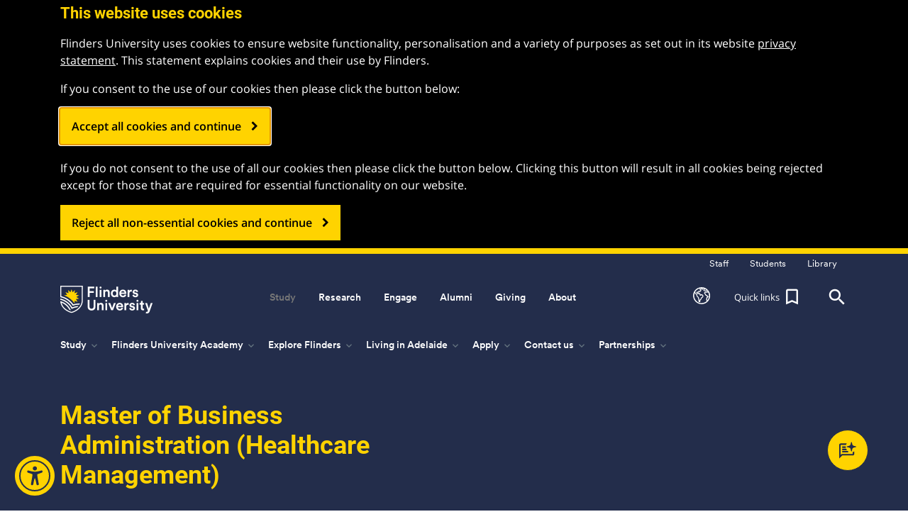

--- FILE ---
content_type: text/html;charset=utf-8
request_url: https://www.flinders.edu.au/study/courses/postgraduate-business-administration-health-management
body_size: 32759
content:
<!DOCTYPE HTML>
<html lang="en">
    <head>
<meta http-equiv="X-UA-Compatible" content="IE=Edge"/>


    <script defer="defer" type="text/javascript" src="https://rum.hlx.page/.rum/@adobe/helix-rum-js@%5E2/dist/micro.js" data-routing="env=prod,tier=publish,ams=The Flinders University of South Australia" integrity="" crossorigin="anonymous" data-enhancer-version="" data-enhancer-hash="" data-post-path=""></script>
<script>
    var gdpr_opt_in_cookie_name = "gdpr_opted_in";
    var gdpr_opt_in_cookie_duration = 180; //days - Note: GDPR regulation mandates that users be asked every year to confirm their opt in, so we will go for 6 months!

    var PostGDPRHooks = [];

    var GDPROptedIn = false;

    function RegisterPostGDPRHook(hook){
        if(typeof hook !== 'function')
        {
            console.error('PostGDPRHooks must be functions!');
        }
        else if(GDPROptedIn)
        {
            hook();
        }
        else
        {
            PostGDPRHooks.push(hook);
        }
    }



    //If policy has been accepted, send an event so GTM can use it to inject the applicable code.
    function handlePolicyOptIn() {
        window.dataLayer = window.dataLayer || [];
        //NOTE(Christof): clear the cookie that disables Adobe Target - this does mean that target won't function until the next page load
        //deleteCookieFromAllPaths('mboxDisable');
        document.cookie = "mboxDisable=; path=/";

        GDPROptedIn = true;

        for(var Index = 0; Index < PostGDPRHooks.length; Index++)
        {
            if(typeof PostGDPRHooks[Index] !== 'function')
            {
                console.error('PostGDPRHooks must be functions!');
            }
            else
            {
                PostGDPRHooks[Index]();
            }

        }

        //This may need to be delayed until window page loaded or something?
        window.dataLayer.push({
            'event': 'GDPR_OPTIN_EVENT'
        });
    }

    function checkCookiesForOptIn(cookie_name) {
        var has_cookie = document.cookie.match('(^|;)\\s*' + cookie_name + '\\s*=\\s*([^;]+)');
        return has_cookie ? has_cookie.pop() : '';
    }


    //This function can be used if we run into issues deleting all cookies with the flinders domain variants
    function deleteAllCookiesForAllDomainsAndPaths() {
        var cookies = document.cookie.split("; ");
        for (var c = 0; c < cookies.length; c++) {
            var d = window.location.hostname.split(".");
            while (d.length > 0) {
                var cookieBase = encodeURIComponent(cookies[c].split(";")[0].split("=")[0]) + '=; expires=Thu, 01-Jan-1970 00:00:01 GMT; domain=' + d.join('.') + ' ;path=';
                var p = location.pathname.split('/');
                document.cookie = cookieBase + '/';
                while (p.length > 0) {
                    document.cookie = cookieBase + p.join('/');
                    p.pop();
                }
                d.shift();
            }
        }
    }

    function clearLocalStorage() {
        if (window.localStorage) {
            window.localStorage.clear();
        }
    }


    var PageIsLoaded = false;

    //If policy has not been accepted, clear all cookies and localStorage
    function handlePolicyOptOut() {

        GDPROptedIn = false;
        
        deleteAllCookiesForAllDomainsAndPaths();
        clearLocalStorage();
        //NOTE(Christof): as the regular cookie setting code checks for GDPR acceptance, we just do the easy thing and just set the Adobe Target disabling cookie without the helper
        document.cookie = "mboxDisable=1; path=/";

        //NOTE(Christof): this is a bit of a hack as we will mostly be calling this function before any of the body of the document is loaded,
        //                so the fadeIn needs to be delayed, except in the case of the opt-out button, when the document ready event has likely already
        //                occured, so we check for that and just call the delayed function directly
        gdpr_delayed_function = function(){
            $('#gdpr_notification_container').fadeIn(function() {
                $('body').addClass("gdpr-shown");
                $(window).scroll();
                $('#gdpr_accept_button').focus(); //With a full screen popup we need to focus the button because the button is technically at the bottom of the document
            });
        }
        if(PageIsLoaded)
        {
            gdpr_delayed_function();
        }
    }

    if(checkCookiesForOptIn(gdpr_opt_in_cookie_name)) {
        handlePolicyOptIn();
    } else {
        handlePolicyOptOut();
    }
</script>


    








    <!-- Google Tag Manager -->
    <script>(function(w,d,s,l,i){w[l]=w[l]||[];w[l].push({'gtm.start':
            new Date().getTime(),event:'gtm.js'});var f=d.getElementsByTagName(s)[0],
        j=d.createElement(s),dl=l!='dataLayer'?'&l='+l:'';j.async=true;j.src=
        'https://www.googletagmanager.com/gtm.js?id='+i+dl;f.parentNode.insertBefore(j,f);
    })(window,document,'script','dataLayer','GTM-5CP583G');</script>
    <!-- End Google Tag Manager -->

<meta http-equiv="content-type" content="text/html; charset=UTF-8"/>
<meta name="viewport" content="initial-scale=1, width=device-width, height=device-height, target-densitydpi=device-dpi"/>


	
	
    
	
	    <meta name="description" content="The flagship postgraduate business degree that provides you with the skills, knowledge and industry experience across all general business management functions delivering career progression and salary growth for healthcare management jobs. "/>
	
	
	<meta name="creator" content="Flinders University"/>
	<meta name="publisher" content="Flinders University"/>
	<meta name="language"/>
	<meta name="date-created" content="Tue Nov 11 09:33:13 AEDT 2025"/>
	<meta name="date-published" content="Mon Nov 10 16:47:09 AEDT 2025"/>
	<meta name="identifier" content="https://www.flinders.edu.au/study/courses/postgraduate-business-administration-health-management"/>

	<!-- Twitter Meta Data -->
	
	
		<meta name="twitter:title" content="Postgraduate courses - Master of Business Administration (Healthcare Management) - Flinders University "/>
	
	<meta name="twitter:creator" content="@Flinders"/>
	<meta name="twitter:description" content="The flagship postgraduate business degree that provides you with the skills, knowledge and industry experience across all general business management functions delivering career progression and salary growth for healthcare management jobs. "/>
	<meta name="twitter:card" content="summary_large_image"/>
	<meta name="twitter:site" content="@Flinders"/>
	<meta name="twitter:site:id" content="15996963"/>
	
	    <meta name="twitter:image" content="https://www.flinders.edu.au/content/dam/images/open-graph/they-say-OG.jpg"/>
	    
	

	<!-- OG Meta Data -->
	
	
		<meta property="og:title" content="Postgraduate courses - Master of Business Administration (Healthcare Management) - Flinders University "/>
	
	<meta property="og:description" content="The flagship postgraduate business degree that provides you with the skills, knowledge and industry experience across all general business management functions delivering career progression and salary growth for healthcare management jobs. "/>
	<meta property="og:url" content="https://www.flinders.edu.au/study/courses/postgraduate-business-administration-health-management"/>
	<meta property="og:type" content="website"/>
	
	    <meta property="og:image" content="https://www.flinders.edu.au/content/dam/images/open-graph/they-say-OG.jpg"/>
	    
	
	<meta property="og:site_name" content="Flinders University"/>
	<meta property="og:locale" content="en_au"/>
	<meta property="fb:app_id" content="617493925277622"/>

	<link rel="canonical" href="https://www.flinders.edu.au/study/courses/postgraduate-business-administration-health-management"/>

	<title>Postgraduate courses - Master of Business Administration (Healthcare Management) - Flinders University </title>
    <meta property="page_title_clean" content="Master of Business Administration (Healthcare Management)"/>






    
    
    
    
    


<!-- Build information -->
<meta name="build-version" content="1.3.130.2026_0113_113249_0007303605"/>
<meta name="build-date" content="Tue Jan 13 16:42:03 AEDT 2026"/>

<!-- Hide from search engines-->

<!-- For phone numbers on Iphone -->
<meta name="format-detection" content="telephone=no"/>


<link href="/etc.clientlibs/flinders/clientlibs/clientlib-site/resources/google-fonts/roboto/css/fonts.css" rel="stylesheet"/>
<link href="/etc.clientlibs/flinders/clientlibs/clientlib-site/resources/google-fonts/open-sans/css/fonts.css" rel="stylesheet"/>
<link href="/etc.clientlibs/flinders/clientlibs/clientlib-site/resources/google-fonts/anton/css/fonts.css" rel="stylesheet"/>
<link href="/etc.clientlibs/flinders/clientlibs/clientlib-site/resources/google-fonts/noto-sans-v39/css/fonts.css" rel="stylesheet"/>
<link href="/etc.clientlibs/flinders/clientlibs/clientlib-site/resources/fonts/circular/fonts.css" rel="stylesheet"/><!-- Fearless brand font-->
<link href="/etc.clientlibs/flinders/clientlibs/clientlib-site/resources/fonts/recklessneue/fonts.css" rel="stylesheet"/><!-- Fearless secondary brand font-->

<link rel="stylesheet" href="https://use.typekit.net/gqa5pqk.css"/><!-- Adobe Circe font - Open Days 365-->



    
<link rel="stylesheet" href="/etc.clientlibs/foundation/clientlibs/main.min.b4994788cf1eaeed300a0aa7af53f3c8.css" type="text/css">
<script src="/etc.clientlibs/clientlibs/granite/jquery.min.3e24d4d067ac58228b5004abb50344ef.js"></script>
<script src="/etc.clientlibs/clientlibs/granite/utils.min.899004cc02c33efc1f6694b1aee587fd.js"></script>
<script src="/etc.clientlibs/clientlibs/granite/jquery/granite.min.011c0fc0d0cf131bdff879743a353002.js"></script>
<script src="/etc.clientlibs/foundation/clientlibs/jquery.min.dd9b395c741ce2784096e26619e14910.js"></script>
<script src="/etc.clientlibs/foundation/clientlibs/shared.min.e9d9a3990d7779c2e8e3361187f3d36b.js"></script>
<script src="/etc.clientlibs/foundation/clientlibs/main.min.be53d5d2acc50492007c4929cbe3ee9e.js"></script>






<!--begin of custom header scripts-->

<!--end of custom header scripts-->




    <meta name="flinders-author-link" id="flinders-author-link" content="http://author.flinders.edu.au/editor.html/content/flinders/en/study/courses/postgraduate-business-administration-health-management.html"/>






    
<link rel="stylesheet" href="/etc.clientlibs/flinders/clientlibs/tabs-general.min.872ec114548a3175ce3b01dbb23b475c.css" type="text/css">
<link rel="stylesheet" href="/etc.clientlibs/flinders/clientlibs/marketo-event-status.min.d41d8cd98f00b204e9800998ecf8427e.css" type="text/css">
<link rel="stylesheet" href="/etc.clientlibs/flinders/clientlibs/author-bar-publisher.min.05aff5159345596b0f5ed81418a1f194.css" type="text/css">
<link rel="stylesheet" href="/etc.clientlibs/flinders/clientlibs/clientlib-site.min.54d11e429e9f5d46de36c47163695553.css" type="text/css">






    


    
    
    <script type="text/javascript">
            if ( !window.CQ_Analytics ) {
                window.CQ_Analytics = {};
            }
            if ( !CQ_Analytics.TestTarget ) {
                CQ_Analytics.TestTarget = {};
            }
            CQ_Analytics.TestTarget.clientCode = 'flindersuniversity';
            CQ_Analytics.TestTarget.currentPagePath = '\/content\/flinders\/en\/study\/courses\/postgraduate\u002Dbusiness\u002Dadministration\u002Dhealth\u002Dmanagement';
        </script>
    <script src="/etc.clientlibs/cq/testandtarget/clientlibs/testandtarget/parameters.min.775c9eb7ff4c48025fbe3d707bcf5f55.js"></script>
<script src="/etc.clientlibs/cq/personalization/clientlib/personalization/integrations/commons.min.3d73584ddfdcb853a3a5d76cd1da5be0.js"></script>
<script src="/etc.clientlibs/cq/testandtarget/clientlibs/testandtarget/atjs-integration.min.fc8ef6447fa888623aca974c48fc1b35.js"></script>
<script src="/etc.clientlibs/cq/testandtarget/clientlibs/testandtarget/atjs.min.4e3b6d507cf7712f8b498d19d3da743d.js"></script>


    
    
    
    




    <link rel="icon" sizes="192x192" href="/etc.clientlibs/flinders/clientlibs/clientlib-site/resources/favicons/icon-192x192.png"/>
    <link rel="apple-touch-icon" sizes="180x180" href="/etc.clientlibs/flinders/clientlibs/clientlib-site/resources/favicons/apple-touch-icon-180x180.png"/>
    <link rel="apple-touch-icon" sizes="167x167" href="/etc.clientlibs/flinders/clientlibs/clientlib-site/resources/favicons/apple-touch-icon-167x167.png"/>
    <link rel="apple-touch-icon" sizes="152x152" href="/etc.clientlibs/flinders/clientlibs/clientlib-site/resources/favicons/apple-touch-icon-152x152.png"/>
    <link rel="apple-touch-icon" sizes="120x120" href="/etc.clientlibs/flinders/clientlibs/clientlib-site/resources/favicons/apple-touch-icon-120x120.png"/>
    <meta name="msapplication-square310x310logo" content="/etc.clientlibs/flinders/clientlibs/clientlib-site/resources/favicons/icon-310x310.png"/>
    <meta name="msapplication-wide310x150logo" content="/etc.clientlibs/flinders/clientlibs/clientlib-site/resources/favicons/icon-310x150.png"/>
    <meta name="msapplication-square150x150logo" content="/etc.clientlibs/flinders/clientlibs/clientlib-site/resources/favicons/icon-150x150.png"/>
    <meta name="msapplication-square70x70logo" content="/etc.clientlibs/flinders/clientlibs/clientlib-site/resources/favicons/icon-70x70.png"/>

<link rel="icon" type="image/vnd.microsoft.icon" href="/etc.clientlibs/flinders/clientlibs/clientlib-site/resources/favicon.ico"/>
<link rel="shortcut icon" type="image/vnd.microsoft.icon" href="/etc.clientlibs/flinders/clientlibs/clientlib-site/resources/favicon.ico"/>



</head>
    <body class="content-page base-page page basicpage">
        
        <!-- always include the rest of the page -->
            



            
    <!-- Google Tag Manager (noscript) -->
    <noscript><iframe src="https://www.googletagmanager.com/ns.html?id=GTM-5CP583G" height="0" width="0" style="display:none;visibility:hidden"></iframe></noscript>
    <!-- End Google Tag Manager (noscript) -->


    <div id="ajax-loader-overlay" style="display:none;">
        <div class="cv-spinner">
            <span class="spinner"></span>
        </div>
    </div>

    <script type="text/javascript">
        $(document).ready(function(){
            setTimeout(function(){
                $("#ajax-loader-overlay").fadeOut(500);
            }, 500);
        });
    </script>

<div name="page-top" class=" body_sub_page">
    <a class="scroll-top js-scroll-top" href="#page-top" title="Back to top">
        <i class="material-icons">&#xE316;</i>
    </a>
    




<header class=" main_header_container ">
    
        




    
    
    <div class="reference parbase"><div class="cq-dd-paragraph"><div class="navigation_global navigation-global">



<header>
    

    

    
    
    <div class="subpage_global_header">
        <!-- Start for links to staff, student, library for flinders home page-->
        


<div class="header_site collapse navbar-toggleable-md navbar-collapse home_header_line">
    <div class="container">
        <div class="row head_inner_horisontal">
            <div class="col-lg-12 col-sm-12 col-xs-12">
                <div class="pull-right">
                    
                    <ul class="header_sitelink_section ">
                        <li>
                            <a class="header_sitelink" href="https://staff.flinders.edu.au"><span>Staff</span></a>
                        </li>
                    </ul>
                    <ul class="header_sitelink_section ">
                        <li>
                            <a class="header_sitelink" href="https://students.flinders.edu.au"><span>Students</span></a>
                        </li>
                    </ul>
                    <ul class="header_sitelink_section ">
                        <li>
                            <a class="header_sitelink" href="https://library.flinders.edu.au"><span>Library</span></a>
                        </li>
                    </ul>

                </div>
            </div>
        </div>
    </div>
</div>

        <!-- End -->
        <div class="global_header">
            <div class="logo_line sublogoline" style="background-color: rgba(255, 211, 0, 0);">
                <div class="container">
                    <div class="row head_inner_horisontal">
                        <div class="col-lg-12 col-sm-12 text-center col-xs-12">
                            <div class="header_logo_place pull-left">
                                


	<a href="https://www.flinders.edu.au">
		<img src="/etc.clientlibs/flinders/clientlibs/clientlib-site/resources/images/flinder-logo_white.png" class="flinders_logo_white" alt="Flinders University Logo" height="49" width="130"/>
		<img src="/etc.clientlibs/flinders/clientlibs/clientlib-site/resources/images/flinderuni_main_logo_black.png" class="flinders_logo_black" alt="Flinders University Logo" height="49" width="130"/>
	</a>

                            </div>
                            <nav class="navbar navbar-inverse navbar-static-top" role="navigation">
                                
                                <div class="collapse navbar-toggleable-md navbar-collapse">
                                    <div class="top_main_navigation_wrap">
                                        
                                            <ul class="nav navbar-nav top_main_navigation js-menu-aim" id="main-nav">
                                                <li class="nav-item dropdown">
                                                    

<a id="menu-option0" href="/study" data-toggle="dropdown" role="button" aria-haspopup="true" aria-expanded="false" class="nav_top_link active domestic_content " style="display:">
    Study
    
</a>
<div class="dropdown-menu" aria-labelledby="menu-option0">
    <div class="dropmenu_section_wrapper">
        <div class="col-lg-9 dropmenu_section ">
            <p class="head_list_heading ">
                <a href="#" data-toggle="dropdown" role="button" aria-expanded="false">Study areas</a>
                
            </p>
            <ul class="dropdown_menu__list dropdown-menu">
                <li>
                    <a href="/study/business"> Business</a>
                </li>
            
                <li>
                    <a href="/study/computer-science-information-technology">Computer science and information technology</a>
                </li>
            
                <li>
                    <a href="/study/creative-arts-media">Creative arts and media</a>
                </li>
            
                <li>
                    <a href="/study/criminology">Criminology</a>
                </li>
            
                <li>
                    <a href="/study/defence-national-security">Defence and national security</a>
                </li>
            
                <li>
                    <a href="/study/education">Education</a>
                </li>
            
                <li>
                    <a href="/study/engineering">Engineering</a>
                </li>
            
                <li>
                    <a href="/study/environment">Environment</a>
                </li>
            
                <li>
                    <a href="/study/health">Health</a>
                </li>
            
                <li>
                    <a href="/study/humanities-social-sciences">Humanities and social sciences</a>
                </li>
            
                <li>
                    <a href="/study/innovation-enterprise">Innovation and enterprise</a>
                </li>
            
                <li>
                    <a href="/study/international-relations-political-science">International relations and political science</a>
                </li>
            
                <li>
                    <a href="/study/languages">Languages</a>
                </li>
            
                <li>
                    <a href="/study/law">Law</a>
                </li>
            
                <li>
                    <a href="/study/medicine">Medicine</a>
                </li>
            
                <li>
                    <a href="/study/nursing-midwifery">Nursing and midwifery</a>
                </li>
            
                <li>
                    <a href="/study/psychology">Psychology</a>
                </li>
            
                <li>
                    <a href="/study/science">Science</a>
                </li>
            
                <li>
                    <a href="/study/social-work">Social work</a>
                </li>
            
                <li>
                    <a href="/study/sport">Sport</a>
                </li>
            </ul>
        </div>
        
        
        <div class="col-lg-3 dropmenu_section dropmenu_section gray_light_container-d1">
            <p class="head_list_heading ">
                <a href="#" data-toggle="dropdown" role="button" aria-expanded="false">I am...</a>
                
            </p>
            <ul class="dropdown_menu__list dropdown-menu">
                <li><a href="/study/high-school-students">a high school student</a></li>
            
                <li><a href="/study/adult-entry">a non-school leaver</a></li>
            
                <li><a href="/study/apply/honours">a future honours student</a></li>
            
                <li><a href="/study/postgrad">a future postgraduate student</a></li>
            
                <li><a href="/study/apply/apply-research-degree">a future research student</a></li>
            
                <li><a href="/study-online">a future online student</a></li>
            
                <li><a href="/study/indigenous-students">a future Indigenous student</a></li>
            
                <li><a class="change_to_international" href="/international">an international student</a></li>
            
                <li><a href="/study/parents">a parent</a></li>
            
                <li><a href="/study/schools-teachers">a school counsellor/teacher</a></li>
            </ul>
        </div>
        <div class="col-lg-12 dropdown_buttons_line ">
            <div class="row">
                <div class="col-lg-3"><a href="/study/explore" class="black_transparent_button col-lg-12">Explore</a></div>
                <div class="col-lg-3"><a href="/study/pathways" class="black_transparent_button col-lg-12">Admission pathways</a></div>
                <div class="col-lg-3"><a href="/study/apply" class="black_transparent_button col-lg-12">Apply</a></div>
                <div class="col-lg-3"><a href="/study/contact-us" class="black_transparent_button col-lg-12">Contact us</a></div>
            </div>
        </div>
    </div>
</div>

                                                </li>
                                            
                                                <li class="nav-item dropdown">
                                                    

<a id="menu-option1" href="/international" data-toggle="dropdown" role="button" aria-haspopup="true" aria-expanded="false" class="nav_top_link active international_content " style="display:none">
    Study
    
</a>
<div class="dropdown-menu" aria-labelledby="menu-option1">
    <div class="dropmenu_section_wrapper">
        <div class="col-lg-9 dropmenu_section ">
            <p class="head_list_heading ">
                <a href="#" data-toggle="dropdown" role="button" aria-expanded="false">Study areas</a>
                
            </p>
            <ul class="dropdown_menu__list dropdown-menu">
                <li>
                    <a href="/international/business">Business</a>
                </li>
            
                <li>
                    <a href="/international/creative-arts">Creative arts</a>
                </li>
            
                <li>
                    <a href="/international/education">Education</a>
                </li>
            
                <li>
                    <a href="/international/engineering">Engineering</a>
                </li>
            
                <li>
                    <a href="/international/environment">Environment</a>
                </li>
            
                <li>
                    <a href="/international/government">Government</a>
                </li>
            
                <li>
                    <a href="/international/health-sciences">Health sciences</a>
                </li>
            
                <li>
                    <a href="/international/humanities">Humanities</a>
                </li>
            
                <li>
                    <a href="/international/information-technology">Information technology</a>
                </li>
            
                <li>
                    <a href="/international/law">Law</a>
                </li>
            
                <li>
                    <a href="/international/medicine">Medicine</a>
                </li>
            
                <li>
                    <a href="/international/nursing">Nursing</a>
                </li>
            
                <li>
                    <a href="/international/psychology">Psychology</a>
                </li>
            
                <li>
                    <a href="/international/public-health">Public health</a>
                </li>
            
                <li>
                    <a href="/international/science">Science</a>
                </li>
            
                <li>
                    <a href="/international/social-sciences">Social sciences</a>
                </li>
            
                <li>
                    <a href="/international/social-work">Social work</a>
                </li>
            </ul>
        </div>
        <div class="col-lg-3 dropmenu_section gray_light_container-d1">
            <p class="head_list_heading ">
                <a href="#" data-toggle="dropdown" role="button" aria-expanded="false">International websites</a>
                
            </p>
            <ul class="dropdown_menu__list dropdown-menu">
                <li><a href="http://china.flinders.edu.au/" target="_blank">China</a></li>
            
                <li><a href="/vietnam" target="_blank">Vietnam</a></li>
            </ul>
        </div>
        
        
        <div class="col-lg-12 dropdown_buttons_line ">
            <div class="row">
                <div class="col-lg-3"><a href="/international/explore" class="black_transparent_button col-lg-12">Explore Flinders</a></div>
                <div class="col-lg-3"><a href="/international/apply" class="black_transparent_button col-lg-12">Apply</a></div>
                <div class="col-lg-3"></div>
                <div class="col-lg-3"><a href="/international/contact-us" class="black_transparent_button col-lg-12">Contact us</a></div>
            </div>
        </div>
    </div>
</div>

                                                </li>
                                            
                                                <li class="nav-item dropdown">
                                                    

<a id="menu-option2" href="/research" data-toggle="dropdown" role="button" aria-haspopup="true" aria-expanded="false" class="nav_top_link 2 false domestic_content " style="display:">
    Research
    
</a>
<div class="dropdown-menu" aria-labelledby="menu-option2">
    <div class="dropmenu_section_wrapper">
        <div class="col-lg-6 dropmenu_section ">
            <p class="head_list_heading ">
                <a href="#" data-toggle="dropdown" role="button" aria-expanded="false">Research areas</a>
                
            </p>
            <ul class="dropdown_menu__list dropdown-menu">
                <li>
                    <a href="/research/engineering-and-technology">Engineering and technology</a>
                </li>
            
                <li>
                    <a href="/research/health-and-medical">Health and medical</a>
                </li>
            
                <li>
                    <a href="/research/people-and-society">People and society</a>
                </li>
            
                <li>
                    <a href="/research/science-environment-and-natural-resources">Science, environment and natural resources</a>
                </li>
            
                <li>
                    <a href="/research/defence">Emerging research - Defence</a>
                </li>
            </ul>
        </div>
        
        <div class="col-lg-3 dropmenu_section dropmenu_section ">
            <p class="head_list_heading ">
                <a href="#" data-toggle="dropdown" role="button" aria-expanded="false">Fearless Research</a>
                
            </p>
            <ul class="dropdown_menu__list dropdown-menu">
                <li><a href="/research/fearless-research">Research Changing Lives</a></li>
            </ul>
        </div>
        <div class="col-lg-3 dropmenu_section dropmenu_section gray_light_container-d1">
            <p class="head_list_heading ">
                <a href="#" data-toggle="dropdown" role="button" aria-expanded="false">I am...</a>
                
            </p>
            <ul class="dropdown_menu__list dropdown-menu">
                <li><a href="/research/collaborate">a potential collaborator</a></li>
            
                <li><a href="http://staff.flinders.edu.au/research">a researcher</a></li>
            
                <li><a href="/study/apply/apply-research-degree">a potential research student</a></li>
            
                <li><a href="http://students.flinders.edu.au/my-course/hdr">a current research student</a></li>
            </ul>
        </div>
        <div class="col-lg-12 dropdown_buttons_line ">
            <div class="row">
                <div class="col-lg-3"><a href="https://researchnow.flinders.edu.au/en/" target="_blank" class="black_transparent_button col-lg-12">Research@Flinders</a></div>
                <div class="col-lg-3"><a href="/research/centres-institutes" class="black_transparent_button col-lg-12">Institutes and centres</a></div>
                <div class="col-lg-3"><a href="/research/collaborate" class="black_transparent_button col-lg-12">Partner with us</a></div>
                <div class="col-lg-3"><a href="/research/research-study" class="black_transparent_button col-lg-12">Participate</a></div>
            </div>
        </div>
    </div>
</div>

                                                </li>
                                            
                                                <li class="nav-item dropdown">
                                                    

<a id="menu-option3" href="/research" data-toggle="dropdown" role="button" aria-haspopup="true" aria-expanded="false" class="nav_top_link 2 false international_content " style="display:none">
    Research
    
</a>
<div class="dropdown-menu" aria-labelledby="menu-option3">
    <div class="dropmenu_section_wrapper">
        <div class="col-lg-6 dropmenu_section ">
            <p class="head_list_heading ">
                <a href="#" data-toggle="dropdown" role="button" aria-expanded="false">Research areas</a>
                
            </p>
            <ul class="dropdown_menu__list dropdown-menu">
                <li>
                    <a href="/research/engineering-and-technology">Engineering and technology</a>
                </li>
            
                <li>
                    <a href="/research/health-and-medical">Health and medical</a>
                </li>
            
                <li>
                    <a href="/research/people-and-society">People and society</a>
                </li>
            
                <li>
                    <a href="/research/science-environment-and-natural-resources">Science, environment and natural resources</a>
                </li>
            
                <li>
                    <a href="/research/defence">Emerging research - Defence</a>
                </li>
            </ul>
        </div>
        
        <div class="col-lg-3 dropmenu_section dropmenu_section ">
            <p class="head_list_heading ">
                <a href="#" data-toggle="dropdown" role="button" aria-expanded="false">Fearless Research</a>
                
            </p>
            <ul class="dropdown_menu__list dropdown-menu">
                <li><a href="/research/fearless-research">Research Changing Lives</a></li>
            </ul>
        </div>
        <div class="col-lg-3 dropmenu_section dropmenu_section gray_light_container-d1">
            <p class="head_list_heading ">
                <a href="#" data-toggle="dropdown" role="button" aria-expanded="false">I am...</a>
                
            </p>
            <ul class="dropdown_menu__list dropdown-menu">
                <li><a href="/research/collaborate">a potential collaborator</a></li>
            
                <li><a href="http://staff.flinders.edu.au/research">a researcher</a></li>
            
                <li><a href="/international/apply/apply-research-degree">a potential research student</a></li>
            
                <li><a href="http://students.flinders.edu.au/my-course/hdr">a current research student</a></li>
            </ul>
        </div>
        <div class="col-lg-12 dropdown_buttons_line ">
            <div class="row">
                <div class="col-lg-3"><a href="https://researchnow.flinders.edu.au/en/" target="_blank" class="black_transparent_button col-lg-12">Research@Flinders</a></div>
                <div class="col-lg-3"><a href="/research/centres-institutes" class="black_transparent_button col-lg-12">Institutes and centres</a></div>
                <div class="col-lg-3"><a href="/research/collaborate" class="black_transparent_button col-lg-12">Partner with us</a></div>
                <div class="col-lg-3"><a href="/research/research-study" class="black_transparent_button col-lg-12">Participate</a></div>
            </div>
        </div>
    </div>
</div>

                                                </li>
                                            
                                                <li class="nav-item dropdown">
                                                    

<a id="menu-option4" href="/engage" data-toggle="dropdown" role="button" aria-haspopup="true" aria-expanded="false" class="nav_top_link 2 false  " style="display:">
    Engage
    
</a>
<div class="dropdown-menu" aria-labelledby="menu-option4">
    <div class="dropmenu_section_wrapper">
        <div class="col-lg-9 dropmenu_section ">
            <p class="head_list_heading ">
                <a href="#" data-toggle="dropdown" role="button" aria-expanded="false">I want to...</a>
                
            </p>
            <ul class="dropdown_menu__list dropdown-menu">
                <li>
                    <a href="/engage/engage-with-us">Engage with us</a>
                </li>
            
                <li>
                    <a href="/engage/employment">Connect with students</a>
                </li>
            
                <li>
                    <a href="/engage/community">Locate a clinic</a>
                </li>
            
                <li>
                    <a href="/engage/campus">Book a campus venue</a>
                </li>
            
                <li>
                    <a href="https://www.tenderlink.com/flinders/">Find a tender</a>
                </li>
            
                <li>
                    <a href="/giving">Give to Flinders</a>
                </li>
            
                <li>
                    <a href="/employment">Work at Flinders</a>
                </li>
            
                <li>
                    <a href="/research/research-study">Participate in a research study</a>
                </li>
            
                <li>
                    <a href="/engage/culture/whats-on">See what&#39;s on</a>
                </li>
            
                <li>
                    <a href="https://shop.flinders.edu.au/" target="_blank">Shop Flinders merchandise</a>
                </li>
            
                <li>
                    <a href="http://staff.flinders.edu.au/colleges-and-services/oise">Explore Indigenous education</a>
                </li>
            </ul>
        </div>
        
        <div class="col-lg-3 dropmenu_section dropmenu_section ">
            <p class="head_list_heading invisible">
                
                
            </p>
            
        </div>
        <div class="col-lg-3 dropmenu_section dropmenu_section gray_light_container-d1">
            <p class="head_list_heading ">
                <a href="#" data-toggle="dropdown" role="button" aria-expanded="false">Related links</a>
                
            </p>
            <ul class="dropdown_menu__list dropdown-menu">
                <li><a href="/new-venture-institute">Flinders New Venture Institute</a></li>
            
                <li><a href="/alumni">Alumni</a></li>
            
                <li><a href="https://www.health2go.com.au/" target="_blank">Health2Go</a></li>
            
                <li><a href="/museum-of-art" target="_blank">Flinders University Museum of Art</a></li>
            
                <li><a href="http://www.onesportandfitness.com.au/" target="_blank">Flinders One Sport and Fitness</a></li>
            </ul>
        </div>
        <div class="col-lg-12 dropdown_buttons_line ">
            <div class="row">
                <div class="col-lg-3"><a href="/engage/business-government" class="black_transparent_button col-lg-12">Business and government</a></div>
                <div class="col-lg-3"><a href="/engage/community" class="black_transparent_button col-lg-12">Community</a></div>
                <div class="col-lg-3"><a href="/engage/culture" class="black_transparent_button col-lg-12">Culture</a></div>
                <div class="col-lg-3"><a href="/engage/international" class="black_transparent_button col-lg-12">International</a></div>
            </div>
        </div>
    </div>
</div>

                                                </li>
                                            
                                                <li class="nav-item dropdown">
                                                    

<a id="menu-option5" href="/alumni" data-toggle="dropdown" role="button" aria-haspopup="true" aria-expanded="false" class="nav_top_link 2 false  " style="display:">
    Alumni
    
</a>
<div class="dropdown-menu" aria-labelledby="menu-option5">
    <div class="dropmenu_section_wrapper">
        <div class="col-lg-9 dropmenu_section ">
            <p class="head_list_heading ">
                <a href="#" data-toggle="dropdown" role="button" aria-expanded="false">I want to...</a>
                
            </p>
            <ul class="dropdown_menu__list dropdown-menu">
                <li>
                    <a href="/alumni/get-involved/networks-and-groups">Join an alumni network</a>
                </li>
            
                <li>
                    <a href="/alumni/get-involved/networks-and-groups#network">Establish an alumni network</a>
                </li>
            
                <li>
                    <a href="/alumni/stay-connected/your-memories">Share a memory</a>
                </li>
            
                <li>
                    <a href="http://students.flinders.edu.au/support/careers">Access career services</a>
                </li>
            
                <li>
                    <a href="http://students.flinders.edu.au/finances-and-admin/official-university-documents/transcript-of-academic-record">Order a transcript</a>
                </li>
            
                <li>
                    <a href="/giving">Give to Flinders</a>
                </li>
            
                <li>
                    <a href="/alumni/contact-us/update-your-details">Update my details</a>
                </li>
            
                <li>
                    <a href="/alumni/stay-connected">Find a classmate</a>
                </li>
            
                <li>
                    <a href="https://shop.flinders.edu.au/" target="_blank">Shop Flinders merchandise</a>
                </li>
            </ul>
        </div>
        
        
        
        <div class="col-lg-12 dropdown_buttons_line ">
            <div class="row">
                <div class="col-lg-3"><a href="/alumni/our-alumni" class="black_transparent_button col-lg-12">Our alumni</a></div>
                <div class="col-lg-3"><a href="/alumni/get-involved/your-benefits-and-services" class="black_transparent_button col-lg-12">Benefits and services</a></div>
                <div class="col-lg-3"><a href="/alumni/get-involved" class="black_transparent_button col-lg-12">Get involved</a></div>
                <div class="col-lg-3"><a href="/alumni/stay-connected" class="black_transparent_button col-lg-12">Stay connected</a></div>
            </div>
        </div>
    </div>
</div>

                                                </li>
                                            
                                                <li class="nav-item dropdown">
                                                    

<a id="menu-option6" href="/giving" data-toggle="dropdown" role="button" aria-haspopup="true" aria-expanded="false" class="nav_top_link 2 false  " style="display:">
    Giving
    
</a>
<div class="dropdown-menu" aria-labelledby="menu-option6">
    <div class="dropmenu_section_wrapper">
        <div class="col-lg-3 dropmenu_section ">
            <p class="head_list_heading ">
                <a href="#" data-toggle="dropdown" role="button" aria-expanded="false">Donate today</a>
                
            </p>
            <ul class="dropdown_menu__list dropdown-menu">
                <li>
                    <a href="https://pay.flinders.edu.au/Alumni/tran?tran-type=DON001">Donate online</a>
                </li>
            
                <li>
                    <a href="https://www.flinders.edu.au/content/dam/documents/giving/giving-form.pdf">Donate by post (PDF)</a>
                </li>
            
                <li>
                    <a href="https://www.flinders.edu.au/content/dam/documents/giving/online-giving-faq.pdf">Giving online FAQs (PDF)</a>
                </li>
            
                <li>
                    <a href="/giving/contact-us">Donate via phone +61 8 8201 3721</a>
                </li>
            </ul>
        </div>
        <div class="col-lg-6 dropmenu_section ">
            <p class="head_list_heading ">
                <a href="#" data-toggle="dropdown" role="button" aria-expanded="false">Ways to give</a>
                
            </p>
            <ul class="dropdown_menu__list dropdown-menu">
                <li><a href="/giving/ways-to-give/pay-tribute">Give in celebration or in memory</a></li>
            
                <li><a href="/giving/ways-to-give/bequests">Leave a gift in your Will</a></li>
            
                <li><a href="/giving/ways-to-give/overseas-giving">Giving from overseas</a></li>
            
                <li><a href="/giving/ways-to-give/cultural-gift">Give a cultural gift</a></li>
            
                <li><a href="/giving/ways-to-give/get-involved">Get involved</a></li>
            </ul>
        </div>
        <div class="col-lg-3 dropmenu_section dropmenu_section ">
            <p class="head_list_heading invisible">
                
                
            </p>
            
        </div>
        
        <div class="col-lg-12 dropdown_buttons_line ">
            <div class="row">
                <div class="col-lg-3"><a href="/giving/give-to" class="black_transparent_button col-lg-12">Donate to</a></div>
                <div class="col-lg-3"><a href="/giving/why-give" class="black_transparent_button col-lg-12">Why give</a></div>
                <div class="col-lg-3"><a href="/giving/our-donors" class="black_transparent_button col-lg-12">Our donors</a></div>
                <div class="col-lg-3"></div>
            </div>
        </div>
    </div>
</div>

                                                </li>
                                            
                                                <li class="nav-item dropdown">
                                                    

<a id="menu-option7" href="/about" data-toggle="dropdown" role="button" aria-haspopup="true" aria-expanded="false" class="nav_top_link 2 false  " style="display:">
    About
    
</a>
<div class="dropdown-menu" aria-labelledby="menu-option7">
    <div class="dropmenu_section_wrapper">
        <div class="col-lg-3 dropmenu_section ">
            <p class="head_list_heading ">
                <a href="#" data-toggle="dropdown" role="button" aria-expanded="false">The 2025 agenda</a>
                
            </p>
            <ul class="dropdown_menu__list dropdown-menu">
                <li>
                    <a href="/about/strategy/vision-mission">Vision and mission</a>
                </li>
            
                <li>
                    <a href="/about/strategy">Our strategic plan</a>
                </li>
            
                <li>
                    <a href="/about/strategy/values-ethos">Our values and ethos</a>
                </li>
            
                <li>
                    <a href="/flinders-village">Flinders Village</a>
                </li>
            </ul>
        </div>
        <div class="col-lg-3 dropmenu_section ">
            <p class="head_list_heading ">
                <a href="#" data-toggle="dropdown" role="button" aria-expanded="false">Governance and leadership</a>
                
            </p>
            <ul class="dropdown_menu__list dropdown-menu">
                <li><a href="/about/governance/university-council">University Council</a></li>
            
                <li><a href="/about/governance/university-council/chancellor">Chancellor </a></li>
            
                <li><a href="/about/structure/vice-chancellor">Vice-Chancellor</a></li>
            </ul>
        </div>
        <div class="col-lg-3 dropmenu_section dropmenu_section ">
            <p class="head_list_heading ">
                <a href="#" data-toggle="dropdown" role="button" aria-expanded="false">Our organisation</a>
                
            </p>
            <ul class="dropdown_menu__list dropdown-menu">
                <li><a href="/about/structure/colleges">Colleges</a></li>
            
                <li><a href="https://www.flinders.edu.au/library/">Library</a></li>
            
                <li><a href="/about/structure/professional-services">Professional services</a></li>
            
                <li><a href="https://staff.flinders.edu.au/staff-directory">Staff directory</a></li>
            
                <li><a href="/campus/sustainability">Sustainability at Flinders</a></li>
            
                <li><a href="/about/thriving-flinders">Thriving @ Flinders</a></li>
            </ul>
        </div>
        <div class="col-lg-3 dropmenu_section dropmenu_section gray_light_container-d1">
            <p class="head_list_heading ">
                <a href="#" data-toggle="dropdown" role="button" aria-expanded="false">Campus and locations</a>
                
            </p>
            <ul class="dropdown_menu__list dropdown-menu">
                <li><a href="/campus/bedford-park">Bedford Park</a></li>
            
                <li><a href="/campus/tonsley">Tonsley</a></li>
            
                <li><a href="/campus/city-campus">City Campus</a></li>
            
                <li><a href="/flinders-nt">Flinders in the NT</a></li>
            
                <li><a href="/hmrb">Health and Medical Research Building</a></li>
            </ul>
        </div>
        <div class="col-lg-12 dropdown_buttons_line ">
            <div class="row">
                <div class="col-lg-3"><a href="/about/fast-facts" class="black_transparent_button col-lg-12">Fast facts</a></div>
                <div class="col-lg-3"><a href="/about/history" class="black_transparent_button col-lg-12">History</a></div>
                <div class="col-lg-3"><a href="/about/structure" class="black_transparent_button col-lg-12">Structure</a></div>
                <div class="col-lg-3"><a href="/about/contact-us" class="black_transparent_button col-lg-12">Contact us</a></div>
            </div>
        </div>
    </div>
</div>

                                                </li>
                                            </ul>
                                            <!-- Start for site links-->
                                            <ul class="ulSiteLink nav navbar-nav top_main_navigation js-menu-aim">
                                                <li class="nav-item dropdown">
                                                    <a class="nav_top_link" href="http://staff.flinders.edu.au">Staff</a>
                                                </li>
                                            </ul>
                                            <ul class="ulSiteLink nav navbar-nav top_main_navigation js-menu-aim">
                                                <li class="nav-item dropdown">
                                                    <a class="nav_top_link" href="http://students.flinders.edu.au">Students</a>
                                                </li>
                                            </ul>
                                            <ul class="ulSiteLink nav navbar-nav top_main_navigation js-menu-aim">
                                                <li class="nav-item dropdown">
                                                    <a class="nav_top_link" href="http://library.flinders.edu.au">Library</a>
                                                </li>
                                            </ul>
                                            <!-- End for site links-->


                                        
                                    </div>
                                </div>
                            </nav>
                            <div class="pull-right js-header-search-side subheader_right_search">
                                

<span id="course-bookmark-menu" class="course_bookmark_menu_container" style="display:none">
    <ul class="header_quicklink_section d-inline-block js-menu-aim" data-role="save_course">
        <li id="sc">
            <a href="javascript: void(0);" title="" data-toggle="dropdown" class="header_quicklink" role="button" aria-haspopup="true" aria-expanded="false">
                   <svg class="save-course material-icons" height="29" viewBox="0 0 29 29" width="29">
	<g fill="none">
		<path class="Heart" d="M17.3 7.5C15.2 7.5 13.3 8.4 12 9.9 10.7 8.4 8.8 7.5 6.8 7.5 3.2 7.5 0.3 10.3 0.3 13.9 0.3 18.3 4.3 21.9 10.3 27.4L12 28.9 13.7 27.4C19.7 21.9 23.7 18.3 23.7 13.9 23.7 10.3 20.8 7.5 17.3 7.5ZM12.1 25.6L12 25.8 11.9 25.6C6.3 20.6 2.7 17.3 2.7 13.9 2.7 11.6 4.4 9.8 6.8 9.8 8.5 9.8 10.3 11 10.9 12.6L13.1 12.6C13.7 11 15.5 9.8 17.3 9.8 19.6 9.8 21.3 11.6 21.3 13.9 21.3 17.3 17.7 20.6 12.1 25.6Z" fill="#FFF"/>
		<circle class="Oval" cx="22" cy="7" fill="#FFD300" r="7"/>
	</g>
</svg>
            </a>

            <div class="savecoursePopup dropdown-menu col-sm-12" id="savecourseDropDown" aria-labelledby="menu-option0">
                <div class="dropmenu_section_wrapper inline_block margin_top_70--md_down">
                    <div id="courseBookmarkSectionEmptyMenu" class="courseBookmarkSectionEmpty col-lg-12 dropmenu_section course_bookmark_menu_list_container_empty" style="display:none">
                        <div class="row">
                            <div id="course-bookmarks">
                        		<p class="head_list_heading"><a href="#" data-toggle="dropdown" role="button" aria-expanded="false">You have no saved courses.</a></p>
                        	</div>
                        </div>
                        <div class="row">
                        	<div class="col-sm-8 col-md-10">
                        		<p class="head_list_heading">Continue to explore your course options.</p>
                        	&nbsp;
                    		</div>
                    	</div>
                    	<div class="row">
                            <div class="col-xs-12 dropdown_buttons_line">
                                <div class="row bookmark_row">
                                    <div class="col-lg-6"><a href="/study/courses" class="black_transparent_button fixed_width bookmark_row">Explore our courses</a></div>
                                </div>
                            </div>
                        </div>
                    </div>

                    <div id="courseBookmarkSectionMenu" class="container-fluid course_bookmark_menu_list_container" style="display:none">
                        <div class="row">
                            <div id="course-bookmarks" class="col-lg-12 dropmenu_section">
                                <p class="head_list_heading ">
                                    <a href="#" data-toggle="dropdown" role="button" aria-expanded="false">Your saved courses</a>
                                </p>
                            </div>
                        </div>

                        <div class="row saveCourseContent">
                            
    

    <div id="courseBookmarkTargetMenu" class="courseBookmarkTarget"></div>
    <div id="courseBookmarkBaseMenu" class="hidden">
        <div class="bookmark_container courseBookmarkRow{{courseId}} container-fluid scRowStyle courseBookmarkMenu flex-container">
            <div class="col-xs-10 col-sm-10 col-md-10 flex-container courseBookmarkName">
                <a href="javascript:void(0);" onclick="javascript:window.location.href ='{{courseLink}}';" tabindex="0">{{{courseName}}}</a>
            </div>
            <div class="col-xs-2 col-md-1 text-center hidden-sm-down flex-container flex-justify-center">
                <a class="flex-vertical-align-middle" href="javascript:void(0);" onclick="javascript:window.location.href ='{{courseLink}}#enquiry';" tabindex="0"><i class="material-icons vertical-align-middle">mail_outline</i></a>
            </div>
            <div class="col-xs-2 col-sm-2 col-md-1 text-center deleteCourseBookmark flex-container flex-justify-center" data-course-id="{{courseId}}" tabindex="0">
                <span class="flex-vertical-align-middle"><i class="material-icons vertical-align-middle">delete</i></span>
            </div>
        </div>
    </div>

    
    
<script src="/etc.clientlibs/flinders/clientlibs/course-bookmark-template.min.3b0d5910de55e61b3a9aecbdece6f6ff.js"></script>




                        </div>
                        <div class="row">
                            <div class="col-xs-12 dropdown_buttons_line">
                                <div class="row bookmark_row">
                                    <div class="col-lg-6"><a href="/study/courses/saved-courses" class="black_transparent_button fixed_width bookmark_row">View all saved courses</a></div>
                                </div>
                            </div>
                        </div>
                    </div>
                    <input id="courseBookmarkId" type="hidden" value=""/>

                </div>
            </div>
        </li>
    </ul>
</span>


                                




    <ul class="header_quicklink_section d-inline-block js-menu-aim" data-role="location_switch">
        <li class="dropdown mini_mega_menu quicklink_section_mv">
            <a href="javascript: void(0);" title="" data-toggle="dropdown" class="header_quicklink" role="button" aria-haspopup="true" aria-expanded="false">
                <i id="dom_int_icon_container" class="material-icons domIntIcons" data-html="true" data-toggle="tooltip" data-custom-class="domIntlToolTip" title="">
                    <!-- domestic and world icon -->
                    <svg xmlns="http://www.w3.org/2000/svg" class="aus-map " height="20px" style="display:none" viewBox="0 0 24 24" width="20px">
  	<path d="M18.8 23.2c-.3 0-.5-.1-.7-.2-.8-.6-1.6-1.3-2.2-2.2-.2-.3-.3-.7-.1-1 .2-.3.5-.5.9-.5h2.8c.3 0 .6.1.7.4.2.2.3.5.2.8l-.4 1.7c-.1.4-.4.8-.8.9-.1.1-.2.1-.4.1zm-1-2.5l.8.8.2-.8h-1zm1.7-2.7H16c-.1 0-.3 0-.4-.1-.4-.2-1.3-1.4-1.8-2.6l-.1.1c-.2.2-.5.4-.9.4-.5 0-.9-.3-1-.8-.1-.6-.4-1.3-1.5-1.3-.5 0-1.5.1-3.5.7 0 0-1.3.4-2.2 1.6-.2.2-.5.4-.8.4h-.7-.2c-.2 0-.4-.2-.6-.4-.2-.2-.2-.5-.2-.7.2-1.2-.4-2.5-1-3.6l-.2-.5c-.2-.4-.4-.7-.5-1-.2-.3-.2-.5-.1-.8l.4-1.7c.1-.4.4-.8.8-.9C3.4 6.2 4.9 5.4 5 4.7c0-.2.1-.4.3-.5l2.4-2.3c.2-.2.4-.3.7-.2.2 0 .4.1.6.3 0 .1.1.2.2.3 0-.1.1-.1.2-.2l1.1-1c.2-.1.4-.2.6-.2h3.4c.3 0 .7.2.8.5.1.3.1.7-.1.9l-.7.7L16 4c.1-.3.2-.9.3-1.7 0-.1 0-.3.1-.3l.5-1.2c.1-.2.2-.3.4-.4.4-.3 1-.1 1.2.3.2.4.5 1 .7 1.7.1.1.2.1.3.3l.5.6c.1.2.2.4.2.6 0 .3-.1 1.7 1.1 2.2.2.1.4.3.4.4l2 4c.1.1.1.3.1.4v1.7c0 .5-.2.9-.6 1.2-1.6 1.4-2.7 2.7-2.8 3.4 0 .5-.4.8-.9.8zm0-1.5zm-3.3 0H19c.4-1.3 1.9-2.8 3.1-3.9V11l-1.9-3.7C19 6.6 18.5 5.2 18.6 4c-.2 0-.3 0-.5-.1s-.3-.2-.4-.4l-.3 1.2c-.2.4-.4.6-.8.8s-.7.1-1.1 0c-.1 0-.1-.1-.2-.1L13.1 4c-.2-.1-.3-.3-.4-.6-.1-.2 0-.5.1-.7 0 0 0-.1.1-.1l.2-.3h-1.8l-.5.4c.1.2.1.3.1.5-.1.3-.2.5-.5.5-.8.4-1.5.2-2.1-.3L6.4 5.2c-.5 1.6-2.8 2.5-4.3 3l-.3 1.4c.1.3.3.6.5.9l.2.5c.6 1.2 1.2 2.5 1.2 3.8 1.2-1.5 2.7-1.9 2.8-1.9 1.8-.5 3.1-.8 3.9-.8 1.4 0 2.3.8 2.7 1.7l.3-.3c.2-.3.6-.3.9-.2.3.1.6.4.6.7.2 1 1 2.1 1.3 2.5zM3.9 14.9zm9.4-.2s.1 0 0 0c.1 0 0 0 0 0zM2 8.2zm17.1-4.5zm-8.7-.5zm3.5-.6zm-2.4-.5z"/>
</svg>
                   	<svg xmlns="http://www.w3.org/2000/svg" class="globe " height="20px" style="display:none" viewBox="0 0 24 24" width="20px">
  	<path d="M16.8 1C13.4-.5 9.5-.3 6.3 1.5 2.1 3.7-.4 8.4.1 13.1c.6 6.5 6.5 11.4 13 10.8 6.1-.5 11-5.8 11-11.9-.1-4.7-3-9.1-7.3-11zm.1 1.7c.6.3 1.3.8 1.8 1.2-.5.6-2.5 1-3 .2.2-.5.7-1.1 1.2-1.4zm-4.6-1.2c.4 0 .8 0 1.2.1-.1.1-.8.9-.8.8-.4 0-.4-.6-.4-.9zm-3.1.4c0 .6 0 1.1.3 1.6.2.4.8.9.7 1.4-.5.8-1 .2-1.7.1-1-.1-.9.8-1.1 1.5-.9 0-2.7-.6-2.8.9 0 .8.8 1.6 1.5 2 .6.3 1.3.4 2 .4.4 0 .8-.2 1.1.1.3.3.1 1 .2 1.4.2.6.6.7 1.2.6.6-.1 1.1-.6 1.7-.5.4.1 1 .6 1 1.1.2 1.4-1.2 1.3-1.9 2.1-.3.4-.3.8-.5 1.3-.1.6-.4.8-.9 1.2-.9.6-1.3 1.6-1.1 2.8-.4-.3-.1-2.5-.2-3.1-.3-.9-.4-2.2-1-3-.4-.5-.9-.7-1.3-1.1-.4-.3-.3-.5-.4-1-.1-1-.4-2-1.3-2.6C3.9 8.5 3 7.9 3 6.6c1.4-2.3 3.6-4 6.2-4.7zm-3 18.8c-4-2.7-5.7-7.9-4-12.5.8 1.4 2.6 1.8 2.7 3.5.1.8.1 1.3.7 1.9.6.5 1.2.7 1.4 1.4.5 1.5.6 2.8.6 4.4 0 .8.3 1.4 1 1.7.7.3 1.5 0 1.6-.8.1-.5-.2-1 0-1.5.2-.6.6-.6 1.1-1.1.6-.6.7-1.1.9-1.9.2-.7.8-.7 1.3-1.1.9-.6 1.3-2.3.7-3.3-.3-.5-.9-1-1.5-1.3-.8-.3-1.5.1-2.3.3-.1-1-.4-2-1.5-2.1-.6-.1-1.2.1-1.8 0-.1.1-.5-.2-.6-.2-.2-.1-.4-.3-.5-.5 1.2 0 2.5.5 2.7-1.2 1.2.5 3-.4 2.8-1.9-.2-1.2-1.1-1.7-1-3 .2 0 .4-.1.5-.1-.1 1 .5 2 1.5 2.2 1 .1 1.9-1.1 2.4-1.8.2.1.5.1.7.2-1.1 1.1-1.7 2.8 0 3.5.7.3 1.4.1 2.1 0 .8-.1 1.4-.2 1.9-.9.4.4.8.9 1.1 1.4-1.3.1-2.5 0-3.7.6-.7.3-1.3.7-1.4 1.5 0 .8.5 1.4 1.1 1.7.2 1 .4 1.8 1.5 2.1.2 0 .4 0 .6.1.3.2.1.3.2.6.1.5.5.7 1 .9-.8.6-1.3 1.1-1.3 2.2 0 .8-.4 2 0 2.7.1.3.4.7.8.9-3.5 3.6-9.2 4.2-13.3 1.4zm14.2-2.4c-.3 0-.5-.2-.6-.5.4-1.1-.2-2.3.8-3.1.5-.4 1.4-.9 1.2-1.6-.2-.6-.9-.6-1.4-.8 0-.6-.4-1.2-1-1.4-.3-.1-.8 0-1.1-.2-.4-.3-.2-1.1-.5-1.5-.2-.3-.7-.3-.8-.6-.8-1.4 4.2-1 4.5-1 1.6 3.4 1.2 7.6-1.1 10.7z"/>
</svg>
                </i>
            </a>
            <div class="dropdown-menu" style="background-color:transparent;">
                <div class="container loc">
                    <div class="row">
                        <div class="col-sm-6 internationalSwitch dom_int_toggle" id="dom_int_toggle_international" style="width:300px;height:320px;">
                            <div style="text-align: center;padding-top: 20px;">
                            <svg xmlns="http://www.w3.org/2000/svg" class="globe " height="20px" viewBox="0 0 24 24" width="20px">
  	<path d="M16.8 1C13.4-.5 9.5-.3 6.3 1.5 2.1 3.7-.4 8.4.1 13.1c.6 6.5 6.5 11.4 13 10.8 6.1-.5 11-5.8 11-11.9-.1-4.7-3-9.1-7.3-11zm.1 1.7c.6.3 1.3.8 1.8 1.2-.5.6-2.5 1-3 .2.2-.5.7-1.1 1.2-1.4zm-4.6-1.2c.4 0 .8 0 1.2.1-.1.1-.8.9-.8.8-.4 0-.4-.6-.4-.9zm-3.1.4c0 .6 0 1.1.3 1.6.2.4.8.9.7 1.4-.5.8-1 .2-1.7.1-1-.1-.9.8-1.1 1.5-.9 0-2.7-.6-2.8.9 0 .8.8 1.6 1.5 2 .6.3 1.3.4 2 .4.4 0 .8-.2 1.1.1.3.3.1 1 .2 1.4.2.6.6.7 1.2.6.6-.1 1.1-.6 1.7-.5.4.1 1 .6 1 1.1.2 1.4-1.2 1.3-1.9 2.1-.3.4-.3.8-.5 1.3-.1.6-.4.8-.9 1.2-.9.6-1.3 1.6-1.1 2.8-.4-.3-.1-2.5-.2-3.1-.3-.9-.4-2.2-1-3-.4-.5-.9-.7-1.3-1.1-.4-.3-.3-.5-.4-1-.1-1-.4-2-1.3-2.6C3.9 8.5 3 7.9 3 6.6c1.4-2.3 3.6-4 6.2-4.7zm-3 18.8c-4-2.7-5.7-7.9-4-12.5.8 1.4 2.6 1.8 2.7 3.5.1.8.1 1.3.7 1.9.6.5 1.2.7 1.4 1.4.5 1.5.6 2.8.6 4.4 0 .8.3 1.4 1 1.7.7.3 1.5 0 1.6-.8.1-.5-.2-1 0-1.5.2-.6.6-.6 1.1-1.1.6-.6.7-1.1.9-1.9.2-.7.8-.7 1.3-1.1.9-.6 1.3-2.3.7-3.3-.3-.5-.9-1-1.5-1.3-.8-.3-1.5.1-2.3.3-.1-1-.4-2-1.5-2.1-.6-.1-1.2.1-1.8 0-.1.1-.5-.2-.6-.2-.2-.1-.4-.3-.5-.5 1.2 0 2.5.5 2.7-1.2 1.2.5 3-.4 2.8-1.9-.2-1.2-1.1-1.7-1-3 .2 0 .4-.1.5-.1-.1 1 .5 2 1.5 2.2 1 .1 1.9-1.1 2.4-1.8.2.1.5.1.7.2-1.1 1.1-1.7 2.8 0 3.5.7.3 1.4.1 2.1 0 .8-.1 1.4-.2 1.9-.9.4.4.8.9 1.1 1.4-1.3.1-2.5 0-3.7.6-.7.3-1.3.7-1.4 1.5 0 .8.5 1.4 1.1 1.7.2 1 .4 1.8 1.5 2.1.2 0 .4 0 .6.1.3.2.1.3.2.6.1.5.5.7 1 .9-.8.6-1.3 1.1-1.3 2.2 0 .8-.4 2 0 2.7.1.3.4.7.8.9-3.5 3.6-9.2 4.2-13.3 1.4zm14.2-2.4c-.3 0-.5-.2-.6-.5.4-1.1-.2-2.3.8-3.1.5-.4 1.4-.9 1.2-1.6-.2-.6-.9-.6-1.4-.8 0-.6-.4-1.2-1-1.4-.3-.1-.8 0-1.1-.2-.4-.3-.2-1.1-.5-1.5-.2-.3-.7-.3-.8-.6-.8-1.4 4.2-1 4.5-1 1.6 3.4 1.2 7.6-1.1 10.7z"/>
</svg>

                                <div>
                                    <p>I am an <br/> International Student</p>
                                    <p>I am not a citizen of <br/> Australia or New Zealand <br/><br/><br/></p>
                                    <p style="font-style: italic;" id="internationalButton" class="component_section_d1 padding_top_none padding_bottom_none">
                                        <a title="" class="locationswitch_yellow_button fixed_width btn__icons dom_int_toggle" tabindex="0">
                                            Switch to International
                                            <span><i></i></span>
                                        </a>
                                    </p>
                                    <div id="tickImage1" style="text-align: center;">
                                       <svg xmlns="http://www.w3.org/2000/svg" class="tick " height="20px" viewBox="0 0 24 24" width="20px">
  	<path d="M9 16.17L4.83 12l-1.42 1.41L9 19 21 7l-1.41-1.41z"/>
</svg>
                                    </div>
                                </div>
                            </div>
                        </div>

                        <div class="col-sm-6 domesticSwitch dom_int_toggle" id="dom_int_toggle_domestic" style="width:300px;height:320px;">
                            <div style="text-align: center;padding-top: 20px;">
                               <svg xmlns="http://www.w3.org/2000/svg" class="aus-map " height="20px" viewBox="0 0 24 24" width="20px">
  	<path d="M18.8 23.2c-.3 0-.5-.1-.7-.2-.8-.6-1.6-1.3-2.2-2.2-.2-.3-.3-.7-.1-1 .2-.3.5-.5.9-.5h2.8c.3 0 .6.1.7.4.2.2.3.5.2.8l-.4 1.7c-.1.4-.4.8-.8.9-.1.1-.2.1-.4.1zm-1-2.5l.8.8.2-.8h-1zm1.7-2.7H16c-.1 0-.3 0-.4-.1-.4-.2-1.3-1.4-1.8-2.6l-.1.1c-.2.2-.5.4-.9.4-.5 0-.9-.3-1-.8-.1-.6-.4-1.3-1.5-1.3-.5 0-1.5.1-3.5.7 0 0-1.3.4-2.2 1.6-.2.2-.5.4-.8.4h-.7-.2c-.2 0-.4-.2-.6-.4-.2-.2-.2-.5-.2-.7.2-1.2-.4-2.5-1-3.6l-.2-.5c-.2-.4-.4-.7-.5-1-.2-.3-.2-.5-.1-.8l.4-1.7c.1-.4.4-.8.8-.9C3.4 6.2 4.9 5.4 5 4.7c0-.2.1-.4.3-.5l2.4-2.3c.2-.2.4-.3.7-.2.2 0 .4.1.6.3 0 .1.1.2.2.3 0-.1.1-.1.2-.2l1.1-1c.2-.1.4-.2.6-.2h3.4c.3 0 .7.2.8.5.1.3.1.7-.1.9l-.7.7L16 4c.1-.3.2-.9.3-1.7 0-.1 0-.3.1-.3l.5-1.2c.1-.2.2-.3.4-.4.4-.3 1-.1 1.2.3.2.4.5 1 .7 1.7.1.1.2.1.3.3l.5.6c.1.2.2.4.2.6 0 .3-.1 1.7 1.1 2.2.2.1.4.3.4.4l2 4c.1.1.1.3.1.4v1.7c0 .5-.2.9-.6 1.2-1.6 1.4-2.7 2.7-2.8 3.4 0 .5-.4.8-.9.8zm0-1.5zm-3.3 0H19c.4-1.3 1.9-2.8 3.1-3.9V11l-1.9-3.7C19 6.6 18.5 5.2 18.6 4c-.2 0-.3 0-.5-.1s-.3-.2-.4-.4l-.3 1.2c-.2.4-.4.6-.8.8s-.7.1-1.1 0c-.1 0-.1-.1-.2-.1L13.1 4c-.2-.1-.3-.3-.4-.6-.1-.2 0-.5.1-.7 0 0 0-.1.1-.1l.2-.3h-1.8l-.5.4c.1.2.1.3.1.5-.1.3-.2.5-.5.5-.8.4-1.5.2-2.1-.3L6.4 5.2c-.5 1.6-2.8 2.5-4.3 3l-.3 1.4c.1.3.3.6.5.9l.2.5c.6 1.2 1.2 2.5 1.2 3.8 1.2-1.5 2.7-1.9 2.8-1.9 1.8-.5 3.1-.8 3.9-.8 1.4 0 2.3.8 2.7 1.7l.3-.3c.2-.3.6-.3.9-.2.3.1.6.4.6.7.2 1 1 2.1 1.3 2.5zM3.9 14.9zm9.4-.2s.1 0 0 0c.1 0 0 0 0 0zM2 8.2zm17.1-4.5zm-8.7-.5zm3.5-.6zm-2.4-.5z"/>
</svg>
                                <div>
                                    <p>I am a <br/> Domestic Student</p>
                                    <p>I am an Australian or New Zealand Citizen</p>
                                    <p>I am an Australian Permanent Resident <br/> (including Humanitarian Visa holders) </p>
                                    <p style="font-style: italic;" id="domesticButton" class="component_section_d1 padding_top_none padding_bottom_none ">
                                        <a class="locationswitch_yellow_button fixed_width btn__icons dom_int_toggle" tabindex="0">
                                            Switch to Domestic
                                            <span><i></i></span>
                                        </a>
                                    </p>
                                    <div id="tickImage2" style="text-align: center;">
                                       <svg xmlns="http://www.w3.org/2000/svg" class="tick " height="20px" viewBox="0 0 24 24" width="20px">
  	<path d="M9 16.17L4.83 12l-1.42 1.41L9 19 21 7l-1.41-1.41z"/>
</svg>
                                    </div>
                                </div>
                            </div>
                        </div>
                    </div>
                </div>
            </div>
        </li>
    </ul>



                                

<ul class="header_quicklink_section d-inline-block js-menu-aim" data-role="quicklink_nav" data-recite-skip="true">
	<li class="dropdown mini_mega_menu quicklink_section_mv">
		<a href="javascript: void(0);" title="" class="header_quicklink" data-toggle="dropdown" role="button" aria-haspopup="true" aria-expanded="false">
			<span>Quick links</span>
            <i class="material-icons">&#xE867;</i>
		</a>
		<div class="dropdown-menu" aria-labelledby="header_quicklinks">
			<div class="col-lg-12 dropmenu_section">
				<ul class="dropdown_menu__list">
					
					
						<li><a href="https://students.flinders.edu.au/">Current students</a></li>
					
						<li><a href="https://staff.flinders.edu.au/">Staff</a></li>
					
						<li><a href="https://library.flinders.edu.au/">Library</a></li>
					
						<li><a href="https://okta.flinders.edu.au/">Flinders dashboard (Okta)</a></li>
					
						<li><a href="https://www.flinders.edu.au/ask">Ask Flinders</a></li>
					
						<li><a href="https://flo.flinders.edu.au/">Flinders Learning Online (FLO)</a></li>
					
						<li><a href="/campus/bedford-park/parking">Parking</a></li>
					
						<li><a href="https://www.flinders.edu.au/content/dam/documents/campus/maps/campus-map.pdf">Campus map: Bedford Park</a></li>
					
						<li><a href="http://staff.flinders.edu.au/staff-directory">Staff directory</a></li>
					
						<li><a href="/employment">Jobs at Flinders</a></li>
					
						<li><a href="https://shop.flinders.edu.au/" target="_blank">Shop Flinders merchandise</a></li>
					
				</ul>
			</div>
		</div>
	</li>
</ul>

                                <div class="header_search_top d-inline-block" tabindex="0">
                                    <a href="javascript:void(0);"><i class="material-icons">&#xE8B6;</i></a>
                                </div>
                                <button type="button" class="navbar-toggle collapsed hidden-lg-up header_burger d-inline-block " data-toggle="collapse" data-target="#navbar-main-top-collapse">
                                    <span class="sr-only">Toggle navigation</span>
                                    <span class="icon-bar"></span>
                                    <span class="icon-bar"></span>
                                    <span class="icon-bar"></span>
                                    <i class="material-icons">&#xE5CD;</i>
                                </button>
                            </div>
                        </div>
                    </div>
                </div>
                <form action="/search" id="header_global_search_form" class="header_global_search_form" method="get">
                    <div class="container">
	                <span class="header_global_search_insert">
	                    <div id="___gcse_0">
	                        <div class="gsc-control-searchbox-only gsc-control-searchbox-only-en" dir="ltr">
	                            <div class="gsc-search-box" accept-charset="utf-8">
	                                <table class="gsc-search-box" cellspacing="0" cellpadding="0">
	                                    <tbody>
	                                        <tr>
	                                            <td class="gsc-input"><input autocomplete="off" size="10" class=" gsc-input " name="q" title="search" id="gsc-i-id1" x-webkit-speech="" x-webkit-grammar="builtin:search" dir="ltr" spellcheck="false" style="outline: medium none;" type="text" lang="en"/></td>
	                                            <td class="gsc-search-button"><input value="Search" class="gsc-search-button" title="search" type="button" onclick="javascript:$('#header_global_search_form').submit();"/></td>
	                                            <td class="gsc-clear-button"><div class="gsc-clear-button" title="clear results">&nbsp;</div></td>
	                                        </tr>
	                                    </tbody>
	                                </table>
	                            </div>
	                        </div>
	                    </div>
	                </span>
                    </div>
                </form>
            </div>
        </div>
    </div>

    
        <ul class="nav navbar-nav top_main_navigation js-menu-aim smDomIntlSubPageMenu" style="display:none;">
            <li class="nav-item dropdown" style="line-height: 0px;" id="domNavMobile">
                <a class="nav_top_link" style="padding-top: 25px;padding-bottom: 5px;">
                    I am a Domestic Student
                </a>
                <svg xmlns="http://www.w3.org/2000/svg" class="aus-map svgDomIntlsm" height="20px" viewBox="0 0 24 24" width="20px">
  	<path d="M18.8 23.2c-.3 0-.5-.1-.7-.2-.8-.6-1.6-1.3-2.2-2.2-.2-.3-.3-.7-.1-1 .2-.3.5-.5.9-.5h2.8c.3 0 .6.1.7.4.2.2.3.5.2.8l-.4 1.7c-.1.4-.4.8-.8.9-.1.1-.2.1-.4.1zm-1-2.5l.8.8.2-.8h-1zm1.7-2.7H16c-.1 0-.3 0-.4-.1-.4-.2-1.3-1.4-1.8-2.6l-.1.1c-.2.2-.5.4-.9.4-.5 0-.9-.3-1-.8-.1-.6-.4-1.3-1.5-1.3-.5 0-1.5.1-3.5.7 0 0-1.3.4-2.2 1.6-.2.2-.5.4-.8.4h-.7-.2c-.2 0-.4-.2-.6-.4-.2-.2-.2-.5-.2-.7.2-1.2-.4-2.5-1-3.6l-.2-.5c-.2-.4-.4-.7-.5-1-.2-.3-.2-.5-.1-.8l.4-1.7c.1-.4.4-.8.8-.9C3.4 6.2 4.9 5.4 5 4.7c0-.2.1-.4.3-.5l2.4-2.3c.2-.2.4-.3.7-.2.2 0 .4.1.6.3 0 .1.1.2.2.3 0-.1.1-.1.2-.2l1.1-1c.2-.1.4-.2.6-.2h3.4c.3 0 .7.2.8.5.1.3.1.7-.1.9l-.7.7L16 4c.1-.3.2-.9.3-1.7 0-.1 0-.3.1-.3l.5-1.2c.1-.2.2-.3.4-.4.4-.3 1-.1 1.2.3.2.4.5 1 .7 1.7.1.1.2.1.3.3l.5.6c.1.2.2.4.2.6 0 .3-.1 1.7 1.1 2.2.2.1.4.3.4.4l2 4c.1.1.1.3.1.4v1.7c0 .5-.2.9-.6 1.2-1.6 1.4-2.7 2.7-2.8 3.4 0 .5-.4.8-.9.8zm0-1.5zm-3.3 0H19c.4-1.3 1.9-2.8 3.1-3.9V11l-1.9-3.7C19 6.6 18.5 5.2 18.6 4c-.2 0-.3 0-.5-.1s-.3-.2-.4-.4l-.3 1.2c-.2.4-.4.6-.8.8s-.7.1-1.1 0c-.1 0-.1-.1-.2-.1L13.1 4c-.2-.1-.3-.3-.4-.6-.1-.2 0-.5.1-.7 0 0 0-.1.1-.1l.2-.3h-1.8l-.5.4c.1.2.1.3.1.5-.1.3-.2.5-.5.5-.8.4-1.5.2-2.1-.3L6.4 5.2c-.5 1.6-2.8 2.5-4.3 3l-.3 1.4c.1.3.3.6.5.9l.2.5c.6 1.2 1.2 2.5 1.2 3.8 1.2-1.5 2.7-1.9 2.8-1.9 1.8-.5 3.1-.8 3.9-.8 1.4 0 2.3.8 2.7 1.7l.3-.3c.2-.3.6-.3.9-.2.3.1.6.4.6.7.2 1 1 2.1 1.3 2.5zM3.9 14.9zm9.4-.2s.1 0 0 0c.1 0 0 0 0 0zM2 8.2zm17.1-4.5zm-8.7-.5zm3.5-.6zm-2.4-.5z"/>
</svg>
                <svg xmlns="http://www.w3.org/2000/svg" class="tick " height="20px" viewBox="0 0 24 24" width="20px">
  	<path d="M9 16.17L4.83 12l-1.42 1.41L9 19 21 7l-1.41-1.41z"/>
</svg>
            </li>
            <li class="nav-item dropdown" style="line-height: 0px;" id="intlNavMobile">
                <a class="nav_top_link" style="padding-top: 25px;padding-bottom: 5px;">
                    I am an International Student
                </a>
                <svg xmlns="http://www.w3.org/2000/svg" class="globe svgDomIntlsm" height="20px" viewBox="0 0 24 24" width="20px">
  	<path d="M16.8 1C13.4-.5 9.5-.3 6.3 1.5 2.1 3.7-.4 8.4.1 13.1c.6 6.5 6.5 11.4 13 10.8 6.1-.5 11-5.8 11-11.9-.1-4.7-3-9.1-7.3-11zm.1 1.7c.6.3 1.3.8 1.8 1.2-.5.6-2.5 1-3 .2.2-.5.7-1.1 1.2-1.4zm-4.6-1.2c.4 0 .8 0 1.2.1-.1.1-.8.9-.8.8-.4 0-.4-.6-.4-.9zm-3.1.4c0 .6 0 1.1.3 1.6.2.4.8.9.7 1.4-.5.8-1 .2-1.7.1-1-.1-.9.8-1.1 1.5-.9 0-2.7-.6-2.8.9 0 .8.8 1.6 1.5 2 .6.3 1.3.4 2 .4.4 0 .8-.2 1.1.1.3.3.1 1 .2 1.4.2.6.6.7 1.2.6.6-.1 1.1-.6 1.7-.5.4.1 1 .6 1 1.1.2 1.4-1.2 1.3-1.9 2.1-.3.4-.3.8-.5 1.3-.1.6-.4.8-.9 1.2-.9.6-1.3 1.6-1.1 2.8-.4-.3-.1-2.5-.2-3.1-.3-.9-.4-2.2-1-3-.4-.5-.9-.7-1.3-1.1-.4-.3-.3-.5-.4-1-.1-1-.4-2-1.3-2.6C3.9 8.5 3 7.9 3 6.6c1.4-2.3 3.6-4 6.2-4.7zm-3 18.8c-4-2.7-5.7-7.9-4-12.5.8 1.4 2.6 1.8 2.7 3.5.1.8.1 1.3.7 1.9.6.5 1.2.7 1.4 1.4.5 1.5.6 2.8.6 4.4 0 .8.3 1.4 1 1.7.7.3 1.5 0 1.6-.8.1-.5-.2-1 0-1.5.2-.6.6-.6 1.1-1.1.6-.6.7-1.1.9-1.9.2-.7.8-.7 1.3-1.1.9-.6 1.3-2.3.7-3.3-.3-.5-.9-1-1.5-1.3-.8-.3-1.5.1-2.3.3-.1-1-.4-2-1.5-2.1-.6-.1-1.2.1-1.8 0-.1.1-.5-.2-.6-.2-.2-.1-.4-.3-.5-.5 1.2 0 2.5.5 2.7-1.2 1.2.5 3-.4 2.8-1.9-.2-1.2-1.1-1.7-1-3 .2 0 .4-.1.5-.1-.1 1 .5 2 1.5 2.2 1 .1 1.9-1.1 2.4-1.8.2.1.5.1.7.2-1.1 1.1-1.7 2.8 0 3.5.7.3 1.4.1 2.1 0 .8-.1 1.4-.2 1.9-.9.4.4.8.9 1.1 1.4-1.3.1-2.5 0-3.7.6-.7.3-1.3.7-1.4 1.5 0 .8.5 1.4 1.1 1.7.2 1 .4 1.8 1.5 2.1.2 0 .4 0 .6.1.3.2.1.3.2.6.1.5.5.7 1 .9-.8.6-1.3 1.1-1.3 2.2 0 .8-.4 2 0 2.7.1.3.4.7.8.9-3.5 3.6-9.2 4.2-13.3 1.4zm14.2-2.4c-.3 0-.5-.2-.6-.5.4-1.1-.2-2.3.8-3.1.5-.4 1.4-.9 1.2-1.6-.2-.6-.9-.6-1.4-.8 0-.6-.4-1.2-1-1.4-.3-.1-.8 0-1.1-.2-.4-.3-.2-1.1-.5-1.5-.2-.3-.7-.3-.8-.6-.8-1.4 4.2-1 4.5-1 1.6 3.4 1.2 7.6-1.1 10.7z"/>
</svg>
                <svg xmlns="http://www.w3.org/2000/svg" class="tick " height="20px" viewBox="0 0 24 24" width="20px">
  	<path d="M9 16.17L4.83 12l-1.42 1.41L9 19 21 7l-1.41-1.41z"/>
</svg>
            </li>
        </ul>
    

</header>
</div>
</div>
</div>


    
    
    <div class="navigation-section"><div class="head_inner_second_line">
    <div class="logo_line">
        <div class="container">
            <div class="head_inner_horisontal">
                <div class="text-left js-header-wrap">
                    <nav class="navbar navbar-inverse navbar-static-top" role="sub_navigation">
                        
                        <div class="collapse navbar-toggleable-md navbar-collapse" id="navbar-main-top-collapse">
                            <div class="top_main_navigation_wrap">
                                <ul class="nav navbar-nav top_main_navigation js-menu-aim" data-role="main_nav2">
                                    <li class="nav-item dropdown">
                                        

<a id="main-item" href="/study" data-toggle="dropdown" role="button" aria-haspopup="true" aria-expanded="false" class="nav_top_link 0 flinders/components/global/navigation-section domestic_content " style="display:">
    Study
    <i class="material-icons">&#xE313;</i>
</a>
<div class="dropdown-menu" aria-labelledby="main-item">
    <div class="dropmenu_section_wrapper">
        <div class="col-lg-9 dropmenu_section ">
            <p class="head_list_heading ">
                <a href="#" data-toggle="dropdown" role="button" aria-expanded="false">Study areas</a>
                
            </p>
            <ul class="dropdown_menu__list dropdown-menu">
                <li>
                    <a href="/study/business"> Business</a>
                </li>
            
                <li>
                    <a href="/study/computer-science-information-technology">Computer science and information technology</a>
                </li>
            
                <li>
                    <a href="/study/creative-arts-media">Creative arts and media</a>
                </li>
            
                <li>
                    <a href="/study/criminology">Criminology</a>
                </li>
            
                <li>
                    <a href="/study/defence-national-security">Defence and national security</a>
                </li>
            
                <li>
                    <a href="/study/education">Education</a>
                </li>
            
                <li>
                    <a href="/study/engineering">Engineering</a>
                </li>
            
                <li>
                    <a href="/study/environment">Environment</a>
                </li>
            
                <li>
                    <a href="/study/health">Health</a>
                </li>
            
                <li>
                    <a href="/study/humanities-social-sciences">Humanities and social sciences</a>
                </li>
            
                <li>
                    <a href="/study/international-relations-political-science">International relations and political science</a>
                </li>
            
                <li>
                    <a href="/study/languages">Languages</a>
                </li>
            
                <li>
                    <a href="/study/law">Law</a>
                </li>
            
                <li>
                    <a href="/study/medicine">Medicine</a>
                </li>
            
                <li>
                    <a href="/study/nursing-midwifery">Nursing and midwifery</a>
                </li>
            
                <li>
                    <a href="/study/psychology">Psychology</a>
                </li>
            
                <li>
                    <a href="/study/science">Science</a>
                </li>
            
                <li>
                    <a href="/study/social-work">Social work</a>
                </li>
            
                <li>
                    <a href="/study/sport">Sport</a>
                </li>
            </ul>
        </div>
        
        
        <div class="col-lg-3 dropmenu_section dropmenu_section gray_light_container-d1">
            <p class="head_list_heading ">
                <a href="#" data-toggle="dropdown" role="button" aria-expanded="false">I am...</a>
                
            </p>
            <ul class="dropdown_menu__list dropdown-menu">
                <li><a href="/study/high-school-students">a high school student</a></li>
            
                <li><a href="/study/adult-entry">a non-school leaver</a></li>
            
                <li><a href="/study/apply/honours">a future honours student</a></li>
            
                <li><a href="/study/postgrad">a future postgraduate student</a></li>
            
                <li><a href="/study/apply/apply-research-degree">a future research student</a></li>
            
                <li><a href="/study-online">a future online student</a></li>
            
                <li><a href="/study/indigenous-students">a future Indigenous student</a></li>
            
                <li><a class="change_to_international" href="/international">an international student</a></li>
            
                <li><a href="/study/parents">a parent</a></li>
            
                <li><a href="/study/schools-teachers">a school counsellor/teacher</a></li>
            </ul>
        </div>
        <div class="col-lg-12 dropdown_buttons_line ">
            <div class="row">
                <div class="col-lg-3"></div>
                <div class="col-lg-3"></div>
                <div class="col-lg-3"></div>
                <div class="col-lg-3"></div>
            </div>
        </div>
    </div>
</div>

                                        <!-- <i class="material-icons">&#xE313;</i> -->
                                    </li>
                                    <li class="nav-item dropdown">
                                        

<a id="secondary-item" href="/international" data-toggle="dropdown" role="button" aria-haspopup="true" aria-expanded="false" class="nav_top_link 0 flinders/components/global/navigation-section international_content " style="display:none">
    Study
    <i class="material-icons">&#xE313;</i>
</a>
<div class="dropdown-menu" aria-labelledby="secondary-item">
    <div class="dropmenu_section_wrapper">
        <div class="col-lg-9 dropmenu_section ">
            <p class="head_list_heading ">
                <a href="#" data-toggle="dropdown" role="button" aria-expanded="false">International study areas</a>
                
            </p>
            <ul class="dropdown_menu__list dropdown-menu">
                <li>
                    <a href="/international/business">Business</a>
                </li>
            
                <li>
                    <a href="/international/creative-arts">Creative arts</a>
                </li>
            
                <li>
                    <a href="/international/education">Education</a>
                </li>
            
                <li>
                    <a href="/international/engineering">Engineering</a>
                </li>
            
                <li>
                    <a href="/international/environment">Environment</a>
                </li>
            
                <li>
                    <a href="/international/government">Government</a>
                </li>
            
                <li>
                    <a href="/international/health-sciences">Health sciences</a>
                </li>
            
                <li>
                    <a href="/international/humanities">Humanities</a>
                </li>
            
                <li>
                    <a href="/international/information-technology">Information technology</a>
                </li>
            
                <li>
                    <a href="/international/law">Law</a>
                </li>
            
                <li>
                    <a href="/international/medicine">Medicine</a>
                </li>
            
                <li>
                    <a href="/international/nursing">Nursing</a>
                </li>
            
                <li>
                    <a href="/international/psychology">Psychology</a>
                </li>
            
                <li>
                    <a href="/international/public-health">Public health</a>
                </li>
            
                <li>
                    <a href="/international/science">Science</a>
                </li>
            
                <li>
                    <a href="/international/social-work">Social work</a>
                </li>
            </ul>
        </div>
        <div class="col-lg-3 dropmenu_section gray_light_container-d1">
            <p class="head_list_heading ">
                <a href="#" data-toggle="dropdown" role="button" aria-expanded="false">International websites</a>
                
            </p>
            <ul class="dropdown_menu__list dropdown-menu">
                <li><a href="http://china.flinders.edu.au" target="_blank">China</a></li>
            
                <li><a href="/vietnam" target="_blank">Vietnam</a></li>
            </ul>
        </div>
        
        
        <div class="col-lg-12 dropdown_buttons_line ">
            <div class="row">
                <div class="col-lg-3"><a href="/international/explore" class="black_transparent_button col-lg-12">Explore Flinders</a></div>
                <div class="col-lg-3"><a href="/international/apply" class="black_transparent_button col-lg-12">Apply</a></div>
                <div class="col-lg-3"></div>
                <div class="col-lg-3"><a href="/international/contact-us" class="black_transparent_button col-lg-12">Contact us</a></div>
            </div>
        </div>
    </div>
</div>

                                        <!-- <i class="material-icons">&#xE313;</i> -->
                                    </li>
                                    
                                    <!-- TODO START: Make these 3 sections into generic template to avoid duplication -->
                                    
                                    	
	                                        <li class="nav-item dropdown mini_mega_menu domestic_content" style="display:none;">
	                                            <a href="/study/events-key-dates" title="" class="nav_top_link" data-toggle="dropdown" role="button" aria-expanded="false">
	                                                Events
	                                                <i class="material-icons">&#xE313;</i>
	                                            </a>
	                                            
	                                            <div class="dropdown-menu">
	                                                <div class="dropmenu_section">
	                                                    <ul class="dropdown_menu__list" aria-labelledby="second_level">
	                                                        <li>
	                                                            <a href="/study/events-key-dates/open-days">Open Days</a>
	                                                        </li>
	                                                    
	                                                        <li>
	                                                            <a href="/study/events-key-dates/future-student-events">Future student events</a>
	                                                        </li>
	                                                    
	                                                        <li>
	                                                            <a href="/study/events-key-dates/webinars">Livestream Information Sessions</a>
	                                                        </li>
	                                                    
	                                                        <li>
	                                                            <a href="/study/events-key-dates/livestream-postgraduate">Postgraduate information sessions</a>
	                                                        </li>
	                                                    </ul>
	                                                </div>
	                                            </div>
	                                        </li>
	                                    
	                                        <li class="nav-item dropdown mini_mega_menu domestic_content" style="display:none;">
	                                            <a href="/study/explore" title="" class="nav_top_link" data-toggle="dropdown" role="button" aria-expanded="false">
	                                                Explore
	                                                <i class="material-icons">&#xE313;</i>
	                                            </a>
	                                            
	                                            <div class="dropdown-menu">
	                                                <div class="dropmenu_section">
	                                                    <ul class="dropdown_menu__list" aria-labelledby="second_level">
	                                                        <li>
	                                                            <a href="/study/explore/flinders-experience">The Flinders experience</a>
	                                                        </li>
	                                                    
	                                                        <li>
	                                                            <a href="/study/explore/live-on-campus">Live on campus</a>
	                                                        </li>
	                                                    
	                                                        <li>
	                                                            <a href="/study/explore/combined-degrees">Explore combined degrees</a>
	                                                        </li>
	                                                    
	                                                        <li>
	                                                            <a href="/study/explore/new-courses">New courses in 2025</a>
	                                                        </li>
	                                                    
	                                                        <li>
	                                                            <a href="/study/explore/scholarships">Scholarships</a>
	                                                        </li>
	                                                    </ul>
	                                                </div>
	                                            </div>
	                                        </li>
	                                    
	                                        <li class="nav-item dropdown mini_mega_menu domestic_content" style="display:none;">
	                                            <a href="/study/pathways" title="" class="nav_top_link" data-toggle="dropdown" role="button" aria-expanded="false">
	                                                Admission pathways
	                                                <i class="material-icons">&#xE313;</i>
	                                            </a>
	                                            
	                                            <div class="dropdown-menu">
	                                                <div class="dropmenu_section">
	                                                    <ul class="dropdown_menu__list" aria-labelledby="second_level">
	                                                        <li>
	                                                            <a href="/study/pathways/year-12-entry">Year 12 entry</a>
	                                                        </li>
	                                                    
	                                                        <li>
	                                                            <a href="/study/pathways/tafevet-to-uni">TAFE/VET to uni</a>
	                                                        </li>
	                                                    
	                                                        <li>
	                                                            <a href="/study/pathways/stat">Skills for Tertiary Admissions Test (STAT)</a>
	                                                        </li>
	                                                    
	                                                        <li>
	                                                            <a href="/study/pathways/indigenous-admission-scheme">Indigenous Admission Scheme</a>
	                                                        </li>
	                                                    
	                                                        <li>
	                                                            <a href="/study/pathways/course-pathways">Course pathways</a>
	                                                        </li>
	                                                    
	                                                        <li>
	                                                            <a href="/study/pathways/military-veterans">Military academic pathways</a>
	                                                        </li>
	                                                    
	                                                        <li>
	                                                            <a href="/study/pathways/foundation-studies">Foundation Studies</a>
	                                                        </li>
	                                                    </ul>
	                                                </div>
	                                            </div>
	                                        </li>
	                                    
	                                        <li class="nav-item dropdown mini_mega_menu domestic_content" style="display:none;">
	                                            <a href="/study/apply" title="" class="nav_top_link" data-toggle="dropdown" role="button" aria-expanded="false">
	                                                Apply
	                                                <i class="material-icons">&#xE313;</i>
	                                            </a>
	                                            
	                                            <div class="dropdown-menu">
	                                                <div class="dropmenu_section">
	                                                    <ul class="dropdown_menu__list" aria-labelledby="second_level">
	                                                        <li>
	                                                            <a href="/study/apply/apply-undergraduate">Apply for an undergraduate degree</a>
	                                                        </li>
	                                                    
	                                                        <li>
	                                                            <a href="/study/apply/apply-postgraduate">Apply for a postgraduate coursework degree</a>
	                                                        </li>
	                                                    
	                                                        <li>
	                                                            <a href="/study/apply/apply-research-degree">Higher Degree by Research</a>
	                                                        </li>
	                                                    
	                                                        <li>
	                                                            <a href="/study/apply/honours">Apply for an honours year</a>
	                                                        </li>
	                                                    
	                                                        <li>
	                                                            <a href="/study/apply/internal-transfer">Internal transfer</a>
	                                                        </li>
	                                                    
	                                                        <li>
	                                                            <a href="/study/apply/credit-transfer">Credit transfer</a>
	                                                        </li>
	                                                    
	                                                        <li>
	                                                            <a href="/study/apply/scholarships">Scholarships</a>
	                                                        </li>
	                                                    </ul>
	                                                </div>
	                                            </div>
	                                        </li>
	                                    
	                                        <li class="nav-item dropdown mini_mega_menu domestic_content" style="display:none;">
	                                            <a href="/study/contact-us" title="" class="nav_top_link" data-toggle="dropdown" role="button" aria-expanded="false">
	                                                Contact us
	                                                <i class="material-icons">&#xE313;</i>
	                                            </a>
	                                            
	                                            <div class="dropdown-menu">
	                                                <div class="dropmenu_section">
	                                                    <ul class="dropdown_menu__list" aria-labelledby="second_level">
	                                                        <li>
	                                                            <a href="/study/contact-us/book-chat">Book a chat</a>
	                                                        </li>
	                                                    
	                                                        <li>
	                                                            <a href="/study/contact-us/book-tour">Book a campus tour</a>
	                                                        </li>
	                                                    </ul>
	                                                </div>
	                                            </div>
	                                        </li>
	                                    
	                                    
	                                        <li class="nav-item dropdown mini_mega_menu international_content" style="display:none;">
	                                            <a href="/international/academy" title="" class="nav_top_link" data-toggle="dropdown" role="button" aria-expanded="false">
	                                                Flinders University Academy
	                                                <i class="material-icons">&#xE313;</i>
	                                            </a>
	                                            
	                                            <div class="dropdown-menu">
	                                                <div class="dropmenu_section">
	                                                    <ul class="dropdown_menu__list" aria-labelledby="second_level">
	                                                        <li>
	                                                            <a href="/international/academy/apply">Apply</a>
	                                                        </li>
	                                                    
	                                                        <li>
	                                                            <a href="/international/academy/courses">Courses</a>
	                                                        </li>
	                                                    
	                                                        <li>
	                                                            <a href="/international/academy/contact-us">Contact us</a>
	                                                        </li>
	                                                    
	                                                        <li>
	                                                            <a href="/international/academy/about">Why choose Flinders Academy?</a>
	                                                        </li>
	                                                    
	                                                        <li>
	                                                            <a href="/international/academy/welcome">Welcome to Flinders Academy</a>
	                                                        </li>
	                                                    </ul>
	                                                </div>
	                                            </div>
	                                        </li>
	                                    
	                                        <li class="nav-item dropdown mini_mega_menu international_content" style="display:none;">
	                                            <a href="/international/explore" title="" class="nav_top_link" data-toggle="dropdown" role="button" aria-expanded="false">
	                                                Explore Flinders
	                                                <i class="material-icons">&#xE313;</i>
	                                            </a>
	                                            
	                                            <div class="dropdown-menu">
	                                                <div class="dropmenu_section">
	                                                    <ul class="dropdown_menu__list" aria-labelledby="second_level">
	                                                        <li>
	                                                            <a href="/international/explore/international-student-services">International student services</a>
	                                                        </li>
	                                                    
	                                                        <li>
	                                                            <a href="/international/explore/live-on-campus">Live on campus</a>
	                                                        </li>
	                                                    
	                                                        <li>
	                                                            <a href="/international/explore/course-guide">International Course Guide 2026</a>
	                                                        </li>
	                                                    </ul>
	                                                </div>
	                                            </div>
	                                        </li>
	                                    
	                                        <li class="nav-item dropdown mini_mega_menu international_content" style="display:none;">
	                                            <a href="/international/living-in-adelaide" title="" class="nav_top_link" data-toggle="dropdown" role="button" aria-expanded="false">
	                                                Living in Adelaide
	                                                <i class="material-icons">&#xE313;</i>
	                                            </a>
	                                            
	                                            <div class="dropdown-menu">
	                                                <div class="dropmenu_section">
	                                                    <ul class="dropdown_menu__list" aria-labelledby="second_level">
	                                                        <li>
	                                                            <a href="/international/living-in-adelaide/adelaide-fast-facts">Fast facts about Adelaide</a>
	                                                        </li>
	                                                    
	                                                        <li>
	                                                            <a href="/international/living-in-adelaide/work-while-studying">Work while you study</a>
	                                                        </li>
	                                                    
	                                                        <li>
	                                                            <a href="/international/living-in-adelaide/accommodation">Accommodation</a>
	                                                        </li>
	                                                    
	                                                        <li>
	                                                            <a href="/international/living-in-adelaide/cost-of-living">Cost of living</a>
	                                                        </li>
	                                                    </ul>
	                                                </div>
	                                            </div>
	                                        </li>
	                                    
	                                        <li class="nav-item dropdown mini_mega_menu international_content" style="display:none;">
	                                            <a href="/international/apply" title="" class="nav_top_link" data-toggle="dropdown" role="button" aria-expanded="false">
	                                                Apply
	                                                <i class="material-icons">&#xE313;</i>
	                                            </a>
	                                            
	                                            <div class="dropdown-menu">
	                                                <div class="dropmenu_section">
	                                                    <ul class="dropdown_menu__list" aria-labelledby="second_level">
	                                                        <li>
	                                                            <a href="/international/apply/how-to-apply">How to apply</a>
	                                                        </li>
	                                                    
	                                                        <li>
	                                                            <a href="/international/apply/entry-requirements">Entry requirements</a>
	                                                        </li>
	                                                    
	                                                        <li>
	                                                            <a href="/international/apply/apply-research-degree">Higher Degree by Research</a>
	                                                        </li>
	                                                    
	                                                        <li>
	                                                            <a href="/international/apply/english-language-pathways">English language pathways</a>
	                                                        </li>
	                                                    
	                                                        <li>
	                                                            <a href="/international/apply/academic-pathway-program">Academic Pathway Program</a>
	                                                        </li>
	                                                    
	                                                        <li>
	                                                            <a href="/international/apply/find-agent">Find an agent</a>
	                                                        </li>
	                                                    
	                                                        <li>
	                                                            <a href="/international/apply/fees">International fees</a>
	                                                        </li>
	                                                    
	                                                        <li>
	                                                            <a href="/international/apply/accept-offer">Accept your offer</a>
	                                                        </li>
	                                                    
	                                                        <li>
	                                                            <a href="/international/apply/under-18">Under 18s requirements</a>
	                                                        </li>
	                                                    
	                                                        <li>
	                                                            <a href="/international/apply/study-abroad">Global Experience at Flinders</a>
	                                                        </li>
	                                                    
	                                                        <li>
	                                                            <a href="/international/apply/scholarships">Scholarships</a>
	                                                        </li>
	                                                    </ul>
	                                                </div>
	                                            </div>
	                                        </li>
	                                    
	                                        <li class="nav-item dropdown mini_mega_menu international_content" style="display:none;">
	                                            <a href="/international/contact-us" title="" class="nav_top_link" data-toggle="dropdown" role="button" aria-expanded="false">
	                                                Contact us
	                                                <i class="material-icons">&#xE313;</i>
	                                            </a>
	                                            
	                                            <div class="dropdown-menu">
	                                                <div class="dropmenu_section">
	                                                    <ul class="dropdown_menu__list" aria-labelledby="second_level">
	                                                        <li>
	                                                            <a href="/international/contact-us/faqs">Frequently asked questions</a>
	                                                        </li>
	                                                    </ul>
	                                                </div>
	                                            </div>
	                                        </li>
	                                    
	                                        <li class="nav-item dropdown mini_mega_menu international_content" style="display:none;">
	                                            <a href="/international/partnerships" title="" class="nav_top_link" data-toggle="dropdown" role="button" aria-expanded="false">
	                                                Partnerships
	                                                <i class="material-icons">&#xE313;</i>
	                                            </a>
	                                            
	                                            <div class="dropdown-menu">
	                                                <div class="dropmenu_section">
	                                                    <ul class="dropdown_menu__list" aria-labelledby="second_level">
	                                                        <li>
	                                                            <a href="/international/partnerships/amrak">AMRAK Institute of Medical Sciences</a>
	                                                        </li>
	                                                    
	                                                        <li>
	                                                            <a href="/international/partnerships/international-medicine-university">IMU University</a>
	                                                        </li>
	                                                    </ul>
	                                                </div>
	                                            </div>
	                                        </li>
	                                    
                                    
                                    
                                    	
                                    
                                    <!-- TODO END: Make into template to avoid duplication -->
                                </ul>
                            </div>
                        </div>
                    </nav>
                </div>
            </div>
        </div>
    </div>
</div>
<div class="clear clearfix"></div>
</div>



    
    
	    
	        <div class="normal_header_container"><!-- Start of content-page-header component -->

<div class="  pos_rel  " style="background-image: url();">
	<div class="onslider_content no_picture dark_blue_container  ">
		<div class="container">
			<div class="row">
				<div class="col-sm-6">
					<h1 class="yellow_heading">Master of Business Administration (Healthcare Management)</h1>
				</div>
			</div>
		    
		    <p></p>
		</div>
	</div>
</div>
<!-- End of content-page-header component --></div>
	    
	    
    
    
    <input id="dom_int_toggle_show_input" type="hidden" name="dom_int_toggle_show_input" value="true"/>
    
    
</header>


    
    
		<div><nav class="breadcrumb  breadcrumb_black">
    <div class="container">
        <a class="breadcrumb-item breadcrumb_home" href="http://www.flinders.edu.au"><i class="fa fa-home fa-lg" aria-hidden="true"></i></a>
        
            <a class="breadcrumb-item" href="/study"><i class="fa fa-chevron-right breadcrumb_chevron"></i>Study</a>
        
            <a class="breadcrumb-item" href="/study/courses"><i class="fa fa-chevron-right breadcrumb_chevron"></i>Courses</a>
        
        <span class="breadcrumb-item active "><i class="fa fa-chevron-right breadcrumb_chevron"></i>Master of Business Administration (Healthcare Management)</span>

    </div>
</nav>
</div>
	
	


<div>
    
</div>
<div class="header-tail"></div>

    <section>
        <div>




    
    
    <div class="section">







    
        <div class="component_section 
        white_container
        white_container_featured
        section_component_updated
        padding_top_50 padding_bottom_50 padding_left_none padding_right_none
        transparency_none
        viewport_auto
        
        domestic_content
        
        
        
        
        
        
        
        
        
        
        col_1_section
        
             " style=";" data-content-tag-mode="disabled">
            
            <div class="container vertical-align-height-fix">
                <h2>Overview</h2>
                <div class="row  display-flex default">
                    
                        <div class="col-lg-12">
                            <div class="component_in_section_wrapper">




    
    
    <div class="rte text">
<div id="rte-4c29e57a75" class="cmp-text">
    <p>The Master of Business Administration (Healthcare Management) provides a comprehensive foundation in core business principles, with a specialisation in healthcare management. With sustainability built-in to every topic, industries 4.0 and 5.0 will come to life beyond the concepts.</p>
<p>This specialisation is designed to prepare aspiring leaders to learn the latest concepts which can be applied to health and aged care settings. You will deepen your knowledge of advanced healthcare management and how to use them to drive improved performance.</p>
<p>The MBA (Healthcare Management) is designed for the future, with sustainability built in. You will learn how to take advantage of technology to test and better manage quality and safe care whilst tackling the challenges of the digital age. This MBA course has industry engagement embedded, with a total of up to 36 weeks of experience available through Work Integrated Learning and industry programs.</p>
<p>Healthcare managers are the professionals who are involved in decision-making in hospitals, aged care, or other health related organisations. Healthcare managers are responsible for designing policies, managing human resources, improving the business unit, and managing the operations including the procurement and supply of hospital equipment in addition to improving the quality of patient care.<br />
</p>

</div>

    

</div>


</div>
                        </div>
                    
                    
                </div>
            </div>
        </div>
    
    
    
    

</div>


    
    
    <div class="section">







    
        <div class="component_section 
        white_container
        white_container_featured
        section_component_updated
        padding_top_50 padding_bottom_50 padding_left_none padding_right_none
        transparency_none
        viewport_auto
        
        international_content
        
        
        
        
        
        
        
        
        
        
        col_1_section
        
             " style="display:none;" data-content-tag-mode="disabled">
            
            <div class="container vertical-align-height-fix">
                <h2>Overview</h2>
                <div class="row  display-flex default">
                    
                        <div class="col-lg-12">
                            <div class="component_in_section_wrapper">




    
    
    <div class="rte text">
<div id="rte-7f1dc4d8a1" class="cmp-text">
    <p>The Master of Business Administration (Healthcare Management) provides a comprehensive foundation in core business principles, with a specialisation in healthcare management.</p>
<p>This specialisation is designed to prepare aspiring leaders to learn the latest concepts which can be applied to health and aged care settings. You will deepen your knowledge of advanced healthcare management and how to use them to drive improved performance.</p>
<p>You will learn how to take advantage of technology to test and better manage quality and safe care whilst tackling the challenges of digital age. This MBA course has industry engagement embedded, with a total of up to 36 weeks of experience available through Work Integrated Learning and industry programs.</p>
<p>Healthcare managers are the professionals who are involved in decision-making in hospitals, aged care, or other health related organisations. Healthcare managers are responsible for designing policies, managing human resources, improving the business unit, and managing the operations including the procurement and supply of hospital equipment in addition to improving the quality of patient care.</p>

</div>

    

</div>


</div>
                        </div>
                    
                    
                </div>
            </div>
        </div>
    
    
    
    

</div>


    
    
    <div class="dom-int-toggle-component parbase"><!-- Start of dom-int-toggle-component -->


	

	<div class="container">
	<!-- TAB OPTION BUTTONS -->
		<div class="toggle_container">
			<div class="toggle_options">
				<div class="toggle_label_container">
					<div class="toggle_label domestic_colour">
						<a class="toggle_link toggle_link_domestic" href="#" role="tab" tabindex="0">Domestic</a>
						<a class="toggle_link toggle_link_international" href="#" role="tab" style="display:none;" tabindex="0">International</a>
						<i class="toggle_chevron material-icons">keyboard_arrow_down</i>
					</div>
				</div>
				<div class="toggle_icon">
					<a class="toggle_link toggle_link_domestic" href="#" role="tab" tabindex="-1">
						<svg xmlns="http://www.w3.org/2000/svg" class="aus-map " height="20px" viewBox="0 0 24 24" width="20px">
  	<path d="M18.8 23.2c-.3 0-.5-.1-.7-.2-.8-.6-1.6-1.3-2.2-2.2-.2-.3-.3-.7-.1-1 .2-.3.5-.5.9-.5h2.8c.3 0 .6.1.7.4.2.2.3.5.2.8l-.4 1.7c-.1.4-.4.8-.8.9-.1.1-.2.1-.4.1zm-1-2.5l.8.8.2-.8h-1zm1.7-2.7H16c-.1 0-.3 0-.4-.1-.4-.2-1.3-1.4-1.8-2.6l-.1.1c-.2.2-.5.4-.9.4-.5 0-.9-.3-1-.8-.1-.6-.4-1.3-1.5-1.3-.5 0-1.5.1-3.5.7 0 0-1.3.4-2.2 1.6-.2.2-.5.4-.8.4h-.7-.2c-.2 0-.4-.2-.6-.4-.2-.2-.2-.5-.2-.7.2-1.2-.4-2.5-1-3.6l-.2-.5c-.2-.4-.4-.7-.5-1-.2-.3-.2-.5-.1-.8l.4-1.7c.1-.4.4-.8.8-.9C3.4 6.2 4.9 5.4 5 4.7c0-.2.1-.4.3-.5l2.4-2.3c.2-.2.4-.3.7-.2.2 0 .4.1.6.3 0 .1.1.2.2.3 0-.1.1-.1.2-.2l1.1-1c.2-.1.4-.2.6-.2h3.4c.3 0 .7.2.8.5.1.3.1.7-.1.9l-.7.7L16 4c.1-.3.2-.9.3-1.7 0-.1 0-.3.1-.3l.5-1.2c.1-.2.2-.3.4-.4.4-.3 1-.1 1.2.3.2.4.5 1 .7 1.7.1.1.2.1.3.3l.5.6c.1.2.2.4.2.6 0 .3-.1 1.7 1.1 2.2.2.1.4.3.4.4l2 4c.1.1.1.3.1.4v1.7c0 .5-.2.9-.6 1.2-1.6 1.4-2.7 2.7-2.8 3.4 0 .5-.4.8-.9.8zm0-1.5zm-3.3 0H19c.4-1.3 1.9-2.8 3.1-3.9V11l-1.9-3.7C19 6.6 18.5 5.2 18.6 4c-.2 0-.3 0-.5-.1s-.3-.2-.4-.4l-.3 1.2c-.2.4-.4.6-.8.8s-.7.1-1.1 0c-.1 0-.1-.1-.2-.1L13.1 4c-.2-.1-.3-.3-.4-.6-.1-.2 0-.5.1-.7 0 0 0-.1.1-.1l.2-.3h-1.8l-.5.4c.1.2.1.3.1.5-.1.3-.2.5-.5.5-.8.4-1.5.2-2.1-.3L6.4 5.2c-.5 1.6-2.8 2.5-4.3 3l-.3 1.4c.1.3.3.6.5.9l.2.5c.6 1.2 1.2 2.5 1.2 3.8 1.2-1.5 2.7-1.9 2.8-1.9 1.8-.5 3.1-.8 3.9-.8 1.4 0 2.3.8 2.7 1.7l.3-.3c.2-.3.6-.3.9-.2.3.1.6.4.6.7.2 1 1 2.1 1.3 2.5zM3.9 14.9zm9.4-.2s.1 0 0 0c.1 0 0 0 0 0zM2 8.2zm17.1-4.5zm-8.7-.5zm3.5-.6zm-2.4-.5z"/>
</svg>
					</a>
					<a class="toggle_link toggle_link_international" href="#" role="tab" style="display:none;" tabindex="-1">
						<svg xmlns="http://www.w3.org/2000/svg" class="globe " height="20px" viewBox="0 0 24 24" width="20px">
  	<path d="M16.8 1C13.4-.5 9.5-.3 6.3 1.5 2.1 3.7-.4 8.4.1 13.1c.6 6.5 6.5 11.4 13 10.8 6.1-.5 11-5.8 11-11.9-.1-4.7-3-9.1-7.3-11zm.1 1.7c.6.3 1.3.8 1.8 1.2-.5.6-2.5 1-3 .2.2-.5.7-1.1 1.2-1.4zm-4.6-1.2c.4 0 .8 0 1.2.1-.1.1-.8.9-.8.8-.4 0-.4-.6-.4-.9zm-3.1.4c0 .6 0 1.1.3 1.6.2.4.8.9.7 1.4-.5.8-1 .2-1.7.1-1-.1-.9.8-1.1 1.5-.9 0-2.7-.6-2.8.9 0 .8.8 1.6 1.5 2 .6.3 1.3.4 2 .4.4 0 .8-.2 1.1.1.3.3.1 1 .2 1.4.2.6.6.7 1.2.6.6-.1 1.1-.6 1.7-.5.4.1 1 .6 1 1.1.2 1.4-1.2 1.3-1.9 2.1-.3.4-.3.8-.5 1.3-.1.6-.4.8-.9 1.2-.9.6-1.3 1.6-1.1 2.8-.4-.3-.1-2.5-.2-3.1-.3-.9-.4-2.2-1-3-.4-.5-.9-.7-1.3-1.1-.4-.3-.3-.5-.4-1-.1-1-.4-2-1.3-2.6C3.9 8.5 3 7.9 3 6.6c1.4-2.3 3.6-4 6.2-4.7zm-3 18.8c-4-2.7-5.7-7.9-4-12.5.8 1.4 2.6 1.8 2.7 3.5.1.8.1 1.3.7 1.9.6.5 1.2.7 1.4 1.4.5 1.5.6 2.8.6 4.4 0 .8.3 1.4 1 1.7.7.3 1.5 0 1.6-.8.1-.5-.2-1 0-1.5.2-.6.6-.6 1.1-1.1.6-.6.7-1.1.9-1.9.2-.7.8-.7 1.3-1.1.9-.6 1.3-2.3.7-3.3-.3-.5-.9-1-1.5-1.3-.8-.3-1.5.1-2.3.3-.1-1-.4-2-1.5-2.1-.6-.1-1.2.1-1.8 0-.1.1-.5-.2-.6-.2-.2-.1-.4-.3-.5-.5 1.2 0 2.5.5 2.7-1.2 1.2.5 3-.4 2.8-1.9-.2-1.2-1.1-1.7-1-3 .2 0 .4-.1.5-.1-.1 1 .5 2 1.5 2.2 1 .1 1.9-1.1 2.4-1.8.2.1.5.1.7.2-1.1 1.1-1.7 2.8 0 3.5.7.3 1.4.1 2.1 0 .8-.1 1.4-.2 1.9-.9.4.4.8.9 1.1 1.4-1.3.1-2.5 0-3.7.6-.7.3-1.3.7-1.4 1.5 0 .8.5 1.4 1.1 1.7.2 1 .4 1.8 1.5 2.1.2 0 .4 0 .6.1.3.2.1.3.2.6.1.5.5.7 1 .9-.8.6-1.3 1.1-1.3 2.2 0 .8-.4 2 0 2.7.1.3.4.7.8.9-3.5 3.6-9.2 4.2-13.3 1.4zm14.2-2.4c-.3 0-.5-.2-.6-.5.4-1.1-.2-2.3.8-3.1.5-.4 1.4-.9 1.2-1.6-.2-.6-.9-.6-1.4-.8 0-.6-.4-1.2-1-1.4-.3-.1-.8 0-1.1-.2-.4-.3-.2-1.1-.5-1.5-.2-.3-.7-.3-.8-.6-.8-1.4 4.2-1 4.5-1 1.6 3.4 1.2 7.6-1.1 10.7z"/>
</svg>
					</a>
				</div>
				<div class="dom_int_modal_overlay"></div>
				<div class="dom_int_modal">
					<div class="dom_int_modal_content">
						<div class="option_container international_option selected">
							<div class="big_icon_row">
								<div><svg xmlns="http://www.w3.org/2000/svg" class="globe " height="20px" viewBox="0 0 24 24" width="20px">
  	<path d="M16.8 1C13.4-.5 9.5-.3 6.3 1.5 2.1 3.7-.4 8.4.1 13.1c.6 6.5 6.5 11.4 13 10.8 6.1-.5 11-5.8 11-11.9-.1-4.7-3-9.1-7.3-11zm.1 1.7c.6.3 1.3.8 1.8 1.2-.5.6-2.5 1-3 .2.2-.5.7-1.1 1.2-1.4zm-4.6-1.2c.4 0 .8 0 1.2.1-.1.1-.8.9-.8.8-.4 0-.4-.6-.4-.9zm-3.1.4c0 .6 0 1.1.3 1.6.2.4.8.9.7 1.4-.5.8-1 .2-1.7.1-1-.1-.9.8-1.1 1.5-.9 0-2.7-.6-2.8.9 0 .8.8 1.6 1.5 2 .6.3 1.3.4 2 .4.4 0 .8-.2 1.1.1.3.3.1 1 .2 1.4.2.6.6.7 1.2.6.6-.1 1.1-.6 1.7-.5.4.1 1 .6 1 1.1.2 1.4-1.2 1.3-1.9 2.1-.3.4-.3.8-.5 1.3-.1.6-.4.8-.9 1.2-.9.6-1.3 1.6-1.1 2.8-.4-.3-.1-2.5-.2-3.1-.3-.9-.4-2.2-1-3-.4-.5-.9-.7-1.3-1.1-.4-.3-.3-.5-.4-1-.1-1-.4-2-1.3-2.6C3.9 8.5 3 7.9 3 6.6c1.4-2.3 3.6-4 6.2-4.7zm-3 18.8c-4-2.7-5.7-7.9-4-12.5.8 1.4 2.6 1.8 2.7 3.5.1.8.1 1.3.7 1.9.6.5 1.2.7 1.4 1.4.5 1.5.6 2.8.6 4.4 0 .8.3 1.4 1 1.7.7.3 1.5 0 1.6-.8.1-.5-.2-1 0-1.5.2-.6.6-.6 1.1-1.1.6-.6.7-1.1.9-1.9.2-.7.8-.7 1.3-1.1.9-.6 1.3-2.3.7-3.3-.3-.5-.9-1-1.5-1.3-.8-.3-1.5.1-2.3.3-.1-1-.4-2-1.5-2.1-.6-.1-1.2.1-1.8 0-.1.1-.5-.2-.6-.2-.2-.1-.4-.3-.5-.5 1.2 0 2.5.5 2.7-1.2 1.2.5 3-.4 2.8-1.9-.2-1.2-1.1-1.7-1-3 .2 0 .4-.1.5-.1-.1 1 .5 2 1.5 2.2 1 .1 1.9-1.1 2.4-1.8.2.1.5.1.7.2-1.1 1.1-1.7 2.8 0 3.5.7.3 1.4.1 2.1 0 .8-.1 1.4-.2 1.9-.9.4.4.8.9 1.1 1.4-1.3.1-2.5 0-3.7.6-.7.3-1.3.7-1.4 1.5 0 .8.5 1.4 1.1 1.7.2 1 .4 1.8 1.5 2.1.2 0 .4 0 .6.1.3.2.1.3.2.6.1.5.5.7 1 .9-.8.6-1.3 1.1-1.3 2.2 0 .8-.4 2 0 2.7.1.3.4.7.8.9-3.5 3.6-9.2 4.2-13.3 1.4zm14.2-2.4c-.3 0-.5-.2-.6-.5.4-1.1-.2-2.3.8-3.1.5-.4 1.4-.9 1.2-1.6-.2-.6-.9-.6-1.4-.8 0-.6-.4-1.2-1-1.4-.3-.1-.8 0-1.1-.2-.4-.3-.2-1.1-.5-1.5-.2-.3-.7-.3-.8-.6-.8-1.4 4.2-1 4.5-1 1.6 3.4 1.2 7.6-1.1 10.7z"/>
</svg></div>
							</div>
							<p class="heading_row">
								I am an <br/>
								International Student
							</p>
							<div class="detail_row">
								I am not a citizen of <br/>
								Australia or New Zealand.
							</div>
							<div class="button_row">
								<div class="tick_icon"><svg xmlns="http://www.w3.org/2000/svg" class="tick " height="20px" viewBox="0 0 24 24" width="20px">
  	<path d="M9 16.17L4.83 12l-1.42 1.41L9 19 21 7l-1.41-1.41z"/>
</svg></div>
								<div class="cta-button align_text_center">
								    <p class="component_section_d1 padding_top_none padding_bottom_none">
								        <a href="#" title="" class="option_button classic_yellow_button_transform d-block" tabindex="0">
								        Switch to International
								        <span>
								        <i></i>
								        </span>
								        </a>
								    </p>
								</div>
							</div>
						</div>
						<div class="option_container domestic_option">
							<div class="big_icon_row">
								<div><svg xmlns="http://www.w3.org/2000/svg" class="aus-map " height="20px" viewBox="0 0 24 24" width="20px">
  	<path d="M18.8 23.2c-.3 0-.5-.1-.7-.2-.8-.6-1.6-1.3-2.2-2.2-.2-.3-.3-.7-.1-1 .2-.3.5-.5.9-.5h2.8c.3 0 .6.1.7.4.2.2.3.5.2.8l-.4 1.7c-.1.4-.4.8-.8.9-.1.1-.2.1-.4.1zm-1-2.5l.8.8.2-.8h-1zm1.7-2.7H16c-.1 0-.3 0-.4-.1-.4-.2-1.3-1.4-1.8-2.6l-.1.1c-.2.2-.5.4-.9.4-.5 0-.9-.3-1-.8-.1-.6-.4-1.3-1.5-1.3-.5 0-1.5.1-3.5.7 0 0-1.3.4-2.2 1.6-.2.2-.5.4-.8.4h-.7-.2c-.2 0-.4-.2-.6-.4-.2-.2-.2-.5-.2-.7.2-1.2-.4-2.5-1-3.6l-.2-.5c-.2-.4-.4-.7-.5-1-.2-.3-.2-.5-.1-.8l.4-1.7c.1-.4.4-.8.8-.9C3.4 6.2 4.9 5.4 5 4.7c0-.2.1-.4.3-.5l2.4-2.3c.2-.2.4-.3.7-.2.2 0 .4.1.6.3 0 .1.1.2.2.3 0-.1.1-.1.2-.2l1.1-1c.2-.1.4-.2.6-.2h3.4c.3 0 .7.2.8.5.1.3.1.7-.1.9l-.7.7L16 4c.1-.3.2-.9.3-1.7 0-.1 0-.3.1-.3l.5-1.2c.1-.2.2-.3.4-.4.4-.3 1-.1 1.2.3.2.4.5 1 .7 1.7.1.1.2.1.3.3l.5.6c.1.2.2.4.2.6 0 .3-.1 1.7 1.1 2.2.2.1.4.3.4.4l2 4c.1.1.1.3.1.4v1.7c0 .5-.2.9-.6 1.2-1.6 1.4-2.7 2.7-2.8 3.4 0 .5-.4.8-.9.8zm0-1.5zm-3.3 0H19c.4-1.3 1.9-2.8 3.1-3.9V11l-1.9-3.7C19 6.6 18.5 5.2 18.6 4c-.2 0-.3 0-.5-.1s-.3-.2-.4-.4l-.3 1.2c-.2.4-.4.6-.8.8s-.7.1-1.1 0c-.1 0-.1-.1-.2-.1L13.1 4c-.2-.1-.3-.3-.4-.6-.1-.2 0-.5.1-.7 0 0 0-.1.1-.1l.2-.3h-1.8l-.5.4c.1.2.1.3.1.5-.1.3-.2.5-.5.5-.8.4-1.5.2-2.1-.3L6.4 5.2c-.5 1.6-2.8 2.5-4.3 3l-.3 1.4c.1.3.3.6.5.9l.2.5c.6 1.2 1.2 2.5 1.2 3.8 1.2-1.5 2.7-1.9 2.8-1.9 1.8-.5 3.1-.8 3.9-.8 1.4 0 2.3.8 2.7 1.7l.3-.3c.2-.3.6-.3.9-.2.3.1.6.4.6.7.2 1 1 2.1 1.3 2.5zM3.9 14.9zm9.4-.2s.1 0 0 0c.1 0 0 0 0 0zM2 8.2zm17.1-4.5zm-8.7-.5zm3.5-.6zm-2.4-.5z"/>
</svg></div>
							</div>
							<p class="heading_row">
								I am a <br/>
								Domestic Student
							</p>
							<div class="detail_row">
								I am an Australian or New Zealand Citizen.
								<br/><br/>
								I'm an Australian Permanent Resident
								<br/>
								(including Humanitarian Visa holders).
							</div>
							<div class="button_row">
								<div class="tick_icon"><svg xmlns="http://www.w3.org/2000/svg" class="tick " height="20px" viewBox="0 0 24 24" width="20px">
  	<path d="M9 16.17L4.83 12l-1.42 1.41L9 19 21 7l-1.41-1.41z"/>
</svg></div>
								<div class="cta-button align_text_center">
								    <p class="component_section_d1 padding_top_none padding_bottom_none">
								        <a href="#" title="" class="option_button classic_yellow_button_transform d-block" tabindex="0">
								        Switch to Domestic
								        <span>
								        <i></i>
								        </span>
								        </a>
								    </p>
								</div>
							</div>
						</div>
					</div>
				</div>
			</div>
		</div>
	</div>



<!-- End of courses-fast-facts component -->
</div>


    
    
    <div class="section">







    
        <div class="component_section 
        domestic_grey_container
        domestic_grey_container_featured
        section_component_updated
        padding_top_50 padding_bottom_50 padding_left_none padding_right_none
        transparency_none
        viewport_auto
        
        domestic_content
        
        
        
        
        
        
        
        
        
        
        col_3_section
        
             " style=";" data-content-tag-mode="disabled">
            
            <div class="container vertical-align-height-fix">
                <h2>Courses</h2>
                <div class="row  display-flex default">
                    
                        <div class="col-md-4">
                            <div class="component_in_section_wrapper">




    
    
    <div class="section">







    
        <div class="component_section 
        black_container
        black_container_featured
        section_component_updated
        padding_top_25 padding_bottom_25 padding_left_25 padding_right_25
        transparency_60
        viewport_auto
        
        
        
        
        
        
        
        
        
        
        
        
        col_1_section
        
             " style=";" data-content-tag-mode="disabled">
            
            <div class="container vertical-align-height-fix">
                
                <div class="row  display-flex default">
                    
                        <div class="col-lg-12">
                            <div class="component_in_section_wrapper">




    
    
    <div class="rte text">
<div id="rte-87c9112179" class="cmp-text">
    <p><span class="text_size_large">Graduate Certificate in Business Administration</span><br />
</p>
<p><strong>Duration:</strong> 3 months</p>
<p><strong>Delivery mode: </strong><br />
In person<br />
<a href="/online/courses/graduate-certificate-business-administration">Online</a></p>
<p><strong>Location:</strong><br />
City</p>
<p><strong>Availability:</strong> <br />
Full-time<br />
Part-time</p>
<p><strong>Start dates:</strong><br />
February<br />
July<br />
October<br />
</p>
<p><strong>SATAC code: </strong><br />
2GC903 (City)<br />
</p>
<p><strong>Annual indicative fees (2026):</strong><br />
$18,700 (Full fee paying)</p>
<p><a title="Further information on fees listed" href="http://students.flinders.edu.au/finances-and-admin/fees/fees-and-charges/fee-paying-student-tuition-fees">Further information on fees listed</a><br />
</p>

</div>

    

</div>


    
    
    <div class="section">







    
        <div class="component_section 
        white_container
        white_container_featured
        section_component_updated
        padding_top_none padding_bottom_none padding_left_none padding_right_none
        transparency_none
        viewport_auto
        
        
        
        
        
        
        
        
        
        
        
        
        col_1_section
        
             " style=";" data-content-tag-mode="disabled">
            
            <div class="container vertical-align-height-fix">
                
                <div class="row  display-flex default">
                    
                        <div class="col-lg-12">
                            <div class="component_in_section_wrapper">




    
    
    <div class="spacer parbase">




<div class="spacer-component ">
    

    <div class="spacer-component__height-box spacer-component__height-box--desktop" style="height:10px;"></div>
    <div class="spacer-component__height-box spacer-component__height-box--tablet" style="height:10px;"></div>
    <div class="spacer-component__height-box spacer-component__height-box--mobile" style="height:10px;"></div>
</div>
</div>


    
    
    <div class="horizontal-line parbase"><!-- Start of horizontal-line component -->

<hr class="hr_light"/>
<!-- End of horizontal-line component -->
</div>


    
    
    <div class="rte text">
<div id="rte-7bae86d3a4" class="cmp-text">
    <p><strong>Apply via SATAC</strong></p>

</div>

    

</div>


    
    
    <div class="cta-button"><!-- Start of cta-button component -->

    


<p class="component_section_d1 padding_top_none padding_bottom_none cta_text_alignment_left">
    
    
    

	<a href="https://my.satac.edu.au/login?offerCycle=grad2026&course=2GC903" title="" class="classic_transparent_button_white_border__small  d-block btn__icons    " target="_blank">
		2GC903 (City)
		<span>
			
			<i class="fa fa-external-link"></i>
		</span>
	</a>

<!-- BACK BUTTON -->
	
</p>

<!-- PRINT BUTTON -->

</p>

<!-- End of cta-button component -->
</div>


    
    
    <div class="cta-button"><!-- Start of cta-button component -->

    


<p class="component_section_d1 padding_top_none padding_bottom_none cta_text_alignment_left">
    
    
    

	<a href="https://my.satac.edu.au/login?offerCycle=grad2026&course=2GC161" title="" class="classic_transparent_button_white_border__small  d-block btn__icons    " target="_blank">
		2GC161 (Online)
		<span>
			
			<i class="fa fa-external-link"></i>
		</span>
	</a>

<!-- BACK BUTTON -->
	
</p>

<!-- PRINT BUTTON -->

</p>

<!-- End of cta-button component -->
</div>


</div>
                        </div>
                    
                    
                </div>
            </div>
        </div>
    
    
    
    

</div>


</div>
                        </div>
                    
                    
                </div>
            </div>
        </div>
    
    
    
    

</div>


</div>
                        </div>
                    
                        <div class="col-md-4">
                            <div class="component_in_section_wrapper">




    
    
    <div class="section">







    
        <div class="component_section 
        black_container
        black_container_featured
        section_component_updated
        padding_top_25 padding_bottom_25 padding_left_25 padding_right_25
        transparency_40
        viewport_auto
        
        
        
        
        
        
        
        
        
        
        
        
        col_1_section
        
             " style=";" data-content-tag-mode="disabled">
            
            <div class="container vertical-align-height-fix">
                
                <div class="row  display-flex default">
                    
                        <div class="col-lg-12">
                            <div class="component_in_section_wrapper">




    
    
    <div class="rte text">
<div id="rte-5ee1c577a9" class="cmp-text">
    <p><span class="text_size_large">Graduate Diploma in Business Administration</span><br />
</p>
<p><strong>Duration:</strong> 6 months</p>
<p><strong>Delivery mode: </strong><br />
In person<br />
Online</p>
<p><strong>Location:</strong><br />
City</p>
<p><strong>Availability:</strong> <br />
Full-time<br />
Part-time</p>
<p><strong>Start dates:</strong><br />
February<br />
July<br />
October<br />
</p>
<p><strong>SATAC code: <br />
 </strong>2GD901 (City)<br />
</p>
<p><strong>Annual indicative fees (2026):</strong><br />
$37,400  (Full fee paying)</p>
<p><a title="Further information on fees listed" href="http://students.flinders.edu.au/finances-and-admin/fees/fees-and-charges/fee-paying-student-tuition-fees">Further information on fees listed</a><br />
</p>

</div>

    

</div>


    
    
    <div class="section">







    
        <div class="component_section 
        white_container
        white_container_featured
        section_component_updated
        padding_top_none padding_bottom_none padding_left_none padding_right_none
        transparency_none
        viewport_auto
        
        
        
        
        
        
        
        
        
        
        
        
        col_1_section
        
             " style=";" data-content-tag-mode="disabled">
            
            <div class="container vertical-align-height-fix">
                
                <div class="row  display-flex default">
                    
                        <div class="col-lg-12">
                            <div class="component_in_section_wrapper">




    
    
    <div class="spacer parbase">




<div class="spacer-component ">
    

    <div class="spacer-component__height-box spacer-component__height-box--desktop" style="height:10px;"></div>
    <div class="spacer-component__height-box spacer-component__height-box--tablet" style="height:10px;"></div>
    <div class="spacer-component__height-box spacer-component__height-box--mobile" style="height:10px;"></div>
</div>
</div>


    
    
    <div class="horizontal-line parbase"><!-- Start of horizontal-line component -->

<hr class="hr_light"/>
<!-- End of horizontal-line component -->
</div>


    
    
    <div class="rte text">
<div id="rte-e7e4748289" class="cmp-text">
    <p><strong>Apply via SATAC</strong></p>

</div>

    

</div>


    
    
    <div class="cta-button"><!-- Start of cta-button component -->

    


<p class="component_section_d1 padding_top_none padding_bottom_none cta_text_alignment_left">
    
    
    

	<a href="https://my.satac.edu.au/login?offerCycle=grad2026&course=2GD901" title="" class="classic_transparent_button_white_border__small  d-block btn__icons    " target="_blank">
		2GD901 (City)
		<span>
			
			<i class="fa fa-external-link"></i>
		</span>
	</a>

<!-- BACK BUTTON -->
	
</p>

<!-- PRINT BUTTON -->

</p>

<!-- End of cta-button component -->
</div>


    
    
    <div class="cta-button"><!-- Start of cta-button component -->

    


<p class="component_section_d1 padding_top_none padding_bottom_none cta_text_alignment_left">
    
    
    

	<a href="https://my.satac.edu.au/login?offerCycle=grad2026&course=2GD125" title="" class="classic_transparent_button_white_border__small  d-block btn__icons    " target="_blank">
		2GD125 (Online)
		<span>
			
			<i class="fa fa-external-link"></i>
		</span>
	</a>

<!-- BACK BUTTON -->
	
</p>

<!-- PRINT BUTTON -->

</p>

<!-- End of cta-button component -->
</div>


</div>
                        </div>
                    
                    
                </div>
            </div>
        </div>
    
    
    
    

</div>


</div>
                        </div>
                    
                    
                </div>
            </div>
        </div>
    
    
    
    

</div>


</div>
                        </div>
                    
                        <div class="col-md-4">
                            <div class="component_in_section_wrapper">




    
    
    <div class="section">







    
        <div class="component_section 
        black_container
        black_container_featured
        section_component_updated
        padding_top_25 padding_bottom_25 padding_left_25 padding_right_25
        transparency_20
        viewport_auto
        
        
        
        
        
        
        
        
        
        
        
        
        col_1_section
        
             " style=";" data-content-tag-mode="disabled">
            
            <div class="container vertical-align-height-fix">
                
                <div class="row  display-flex default">
                    
                        <div class="col-lg-12">
                            <div class="component_in_section_wrapper">




    
    
    <div class="rte text">
<div id="rte-2a0517b220" class="cmp-text">
    <p><span class="text_size_large">Master of Business Administration (Healthcare Management)</span><br />
</p>
<p><strong>Duration: </strong>2 years<br />
</p>
<p><strong>Delivery mode: </strong><br />
In person<br />
Online</p>
<p><strong>Location:</strong><br />
City</p>
<p><strong>Availability:</strong> <br />
Full-time<br />
Part-time</p>
<p><strong>Start dates:</strong><br />
February<br />
July<br />
October<br />
</p>
<p><strong>SATAC code: </strong><br />
2CM906 (City)</p>
<p><strong>Annual indicative fees (2026):</strong><br />
$36,700 (Full fee paying)</p>
<p><a title="Further information on fees listed" href="https://students.flinders.edu.au/finances-and-admin/fees/fees-and-charges/fee-paying-student-tuition-fees">Further information on fees listed</a><br />
</p>

</div>

    

</div>


    
    
    <div class="section">







    
        <div class="component_section 
        white_container
        white_container_featured
        section_component_updated
        padding_top_none padding_bottom_none padding_left_none padding_right_none
        transparency_none
        viewport_auto
        
        
        
        
        
        
        
        
        
        
        
        
        col_1_section
        
             " style=";" data-content-tag-mode="disabled">
            
            <div class="container vertical-align-height-fix">
                
                <div class="row  display-flex default">
                    
                        <div class="col-lg-12">
                            <div class="component_in_section_wrapper">




    
    
    <div class="spacer parbase">




<div class="spacer-component ">
    

    <div class="spacer-component__height-box spacer-component__height-box--desktop" style="height:10px;"></div>
    <div class="spacer-component__height-box spacer-component__height-box--tablet" style="height:10px;"></div>
    <div class="spacer-component__height-box spacer-component__height-box--mobile" style="height:10px;"></div>
</div>
</div>


    
    
    <div class="horizontal-line parbase"><!-- Start of horizontal-line component -->

<hr class="hr_light"/>
<!-- End of horizontal-line component -->
</div>


    
    
    <div class="rte text">
<div id="rte-6f3a68a8bb" class="cmp-text">
    <p><strong>Apply via SATAC</strong></p>

</div>

    

</div>


    
    
    <div class="cta-button"><!-- Start of cta-button component -->

    


<p class="component_section_d1 padding_top_none padding_bottom_none cta_text_alignment_left">
    
    
    

	<a href="https://my.satac.edu.au/login?offerCycle=grad2026&course=2CM906" title="" class="classic_transparent_button_white_border__small  d-block btn__icons    " target="_blank">
		2CM906 (City)
		<span>
			
			<i class="fa fa-external-link"></i>
		</span>
	</a>

<!-- BACK BUTTON -->
	
</p>

<!-- PRINT BUTTON -->

</p>

<!-- End of cta-button component -->
</div>


    
    
    <div class="cta-button"><!-- Start of cta-button component -->

    


<p class="component_section_d1 padding_top_none padding_bottom_none cta_text_alignment_left">
    
    
    

	<a href="https://my.satac.edu.au/login?offerCycle=grad2026&course=2CM276" title="" class="classic_transparent_button_white_border__small  d-block btn__icons    " target="_blank">
		2CM276 (Online)
		<span>
			
			<i class="fa fa-external-link"></i>
		</span>
	</a>

<!-- BACK BUTTON -->
	
</p>

<!-- PRINT BUTTON -->

</p>

<!-- End of cta-button component -->
</div>


</div>
                        </div>
                    
                    
                </div>
            </div>
        </div>
    
    
    
    

</div>


</div>
                        </div>
                    
                    
                </div>
            </div>
        </div>
    
    
    
    

</div>


</div>
                        </div>
                    
                    
                </div>
            </div>
        </div>
    
    
    
    

</div>


    
    
    <div class="section">







    
        <div class="component_section 
        international_grey_container
        international_grey_container_featured
        section_component_updated
        padding_top_50 padding_bottom_50 padding_left_none padding_right_none
        transparency_none
        viewport_auto
        
        international_content
        
        
        
        
        
        
        
        
        
        
        col_2_section
        
             " style="display:none;" data-content-tag-mode="disabled">
            
            <div class="container vertical-align-height-fix">
                <h2>Course</h2>
                <div class="row  display-flex default">
                    
                        <div class="col-lg-6">
                            <div class="component_in_section_wrapper">




    
    
    <div class="section">







    
        <div class="component_section 
        black_container
        black_container_featured
        section_component_updated
        padding_top_50 padding_bottom_50 padding_left_25 padding_right_25
        transparency_20
        viewport_auto
        
        
        
        
        
        
        
        
        
        
        
        
        col_1_section
        
             " style=";">
            
            <div class="container ">
                
                <div class="row   ">
                    
                        <div class="col-lg-12">
                            <div class="component_in_section_wrapper">




    
    
    <div class="rte text">
<div id="rte-60949cc1f7" class="cmp-text">
    <p><span class="text_size_large"><span class="text_size_large">Master of Business Administration (Healthcare Management)</span></span></p>
<p><strong>Duration: </strong>2 years</p>
<p><strong>Delivery mode:</strong><br />
In person</p>
<p><strong>Location:<br />
 </strong>City</p>
<p><strong>Start dates:</strong><br />
March<br />
July<br />
October</p>
<p><strong>CRICOS code:</strong> 107691A<br />
</p>
<p><strong>Annual fees:</strong><br />
2025: $41,300</p>
<p><a title="Further information on fees listed" href="/study/courses/international-fee-information-course-pages">Further information on fees listed</a></p>

</div>

    

</div>


</div>
                        </div>
                    
                    
                </div>
            </div>
        </div>
    
    
    
    

</div>


</div>
                        </div>
                    
                        <div class="col-lg-6">
                            <div class="component_in_section_wrapper">




</div>
                        </div>
                    
                    
                </div>
            </div>
        </div>
    
    
    
    

</div>


    
    
    <div class="section">







</div>


    
    
    <div class="section">







    
        <div class="component_section 
        domestic_grey_container
        domestic_grey_container_featured
        section_component_updated
        padding_top_none padding_bottom_50 padding_left_none padding_right_none
        transparency_none
        viewport_auto
        
        domestic_content
        
        
        
        
        
        
        
        
        
        
        col_4_section
        
             " style=";">
            
            <div class="container ">
                
                <div class="row   ">
                    
                        <div class="col-md-6 col-lg-3">
                            <div class="component_in_section_wrapper">




    
    
    <div class="cta-button"><!-- Start of cta-button component -->

    
	    
	    
    


<p class="component_section_d1 padding_top_none padding_bottom_none cta_text_alignment_left">
    
    
    

	<a href="#whatyouwillstudy" title="" class="classic_yellow_button_transform  d-block btn__icons    ">
		What you will study
		<span>
			<i class="material-icons">
				&#xE5DB;
			</i>
			
		</span>
	</a>

<!-- BACK BUTTON -->
	
</p>

<!-- PRINT BUTTON -->

</p>

<!-- End of cta-button component -->
</div>


</div>
                        </div>
                    
                        <div class="col-md-6 col-lg-3">
                            <div class="component_in_section_wrapper">




    
    
    <div class="cta-button"><!-- Start of cta-button component -->

    
	    
	    
    


<p class="component_section_d1 padding_top_none padding_bottom_none cta_text_alignment_left">
    
    
    

	<a href="#entryrequirements" title="" class="classic_yellow_button_transform  d-block btn__icons    ">
		Entry requirements
		<span>
			<i class="material-icons">
				&#xE5DB;
			</i>
			
		</span>
	</a>

<!-- BACK BUTTON -->
	
</p>

<!-- PRINT BUTTON -->

</p>

<!-- End of cta-button component -->
</div>


</div>
                        </div>
                    
                        <div class="col-md-6 col-lg-3">
                            <div class="component_in_section_wrapper">




    
    
    <div class="cta-button"><!-- Start of cta-button component -->

    
	    
	    
    


<p class="component_section_d1 padding_top_none padding_bottom_none cta_text_alignment_left">
    
    
    

	<a href="#howtoapply" title="" class="classic_yellow_button_transform  d-block btn__icons    ">
		How to apply
		<span>
			<i class="material-icons">
				&#xE5DB;
			</i>
			
		</span>
	</a>

<!-- BACK BUTTON -->
	
</p>

<!-- PRINT BUTTON -->

</p>

<!-- End of cta-button component -->
</div>


</div>
                        </div>
                    
                        <div class="col-md-6 col-lg-3">
                            <div class="component_in_section_wrapper">




    
    
    <div class="cta-button"><!-- Start of cta-button component -->

    
	    
	    
    


<p class="component_section_d1 padding_top_none padding_bottom_none cta_text_alignment_left">
    
    
    

	<a href="#enquire" title="" class="classic_yellow_button_transform  d-block btn__icons    ">
		Enquire
		<span>
			<i class="material-icons">
				&#xE5DB;
			</i>
			
		</span>
	</a>

<!-- BACK BUTTON -->
	
</p>

<!-- PRINT BUTTON -->

</p>

<!-- End of cta-button component -->
</div>


</div>
                        </div>
                    
                    
                </div>
            </div>
        </div>
    
    
    
    

</div>


    
    
    <div class="section">







</div>


    
    
    <div class="section">







    
        <div class="component_section 
        international_grey_container
        international_grey_container_featured
        section_component_updated
        padding_top_none padding_bottom_50 padding_left_none padding_right_none
        transparency_none
        viewport_auto
        
        international_content
        
        
        
        
        
        
        
        
        
        
        col_4_section
        
             " style="display:none;">
            
            <div class="container ">
                
                <div class="row   ">
                    
                        <div class="col-md-6 col-lg-3">
                            <div class="component_in_section_wrapper">




    
    
    <div class="cta-button"><!-- Start of cta-button component -->

    


<p class="component_section_d1 padding_top_none padding_bottom_none cta_text_alignment_left">
    
    
    

	<a href="#whatyouwillstudyint" title="" class="classic_yellow_button_transform  d-block btn__icons    ">
		What you will study
		<span>
			<i class="material-icons">
				&#xE5DB;
			</i>
			
		</span>
	</a>

<!-- BACK BUTTON -->
	
</p>

<!-- PRINT BUTTON -->

</p>

<!-- End of cta-button component -->
</div>


</div>
                        </div>
                    
                        <div class="col-md-6 col-lg-3">
                            <div class="component_in_section_wrapper">




    
    
    <div class="cta-button"><!-- Start of cta-button component -->

    
	    
	    
    


<p class="component_section_d1 padding_top_none padding_bottom_none cta_text_alignment_left">
    
    
    

	<a href="#entryrequirementsint" title="" class="classic_yellow_button_transform  d-block btn__icons    ">
		Entry requirements
		<span>
			<i class="material-icons">
				&#xE5DB;
			</i>
			
		</span>
	</a>

<!-- BACK BUTTON -->
	
</p>

<!-- PRINT BUTTON -->

</p>

<!-- End of cta-button component -->
</div>


</div>
                        </div>
                    
                        <div class="col-md-6 col-lg-3">
                            <div class="component_in_section_wrapper">




    
    
    <div class="cta-button"><!-- Start of cta-button component -->

    
	    
	    
    


<p class="component_section_d1 padding_top_none padding_bottom_none cta_text_alignment_left">
    
    
    

	<a href="#howtoapplyint" title="" class="classic_yellow_button_transform  d-block btn__icons    ">
		How to apply
		<span>
			<i class="material-icons">
				&#xE5DB;
			</i>
			
		</span>
	</a>

<!-- BACK BUTTON -->
	
</p>

<!-- PRINT BUTTON -->

</p>

<!-- End of cta-button component -->
</div>


</div>
                        </div>
                    
                        <div class="col-md-6 col-lg-3">
                            <div class="component_in_section_wrapper">




    
    
    <div class="cta-button"><!-- Start of cta-button component -->

    
	    
	    
    


<p class="component_section_d1 padding_top_none padding_bottom_none cta_text_alignment_left">
    
    
    

	<a href="#enquireint" title="" class="classic_yellow_button_transform  d-block btn__icons    ">
		Enquire
		<span>
			<i class="material-icons">
				&#xE5DB;
			</i>
			
		</span>
	</a>

<!-- BACK BUTTON -->
	
</p>

<!-- PRINT BUTTON -->

</p>

<!-- End of cta-button component -->
</div>


</div>
                        </div>
                    
                    
                </div>
            </div>
        </div>
    
    
    
    

</div>


    
    
    <div class="section">







    
        <div class="component_section 
        white_container
        white_container_featured
        section_component_updated
        padding_top_100 padding_bottom_100 padding_left_none padding_right_none
        transparency_none
        viewport_auto
        
        
        
        
        
        
        
        
        
        
        
        
        col_1_section
        
             " style=";" data-content-tag-mode="disabled">
            
            <div class="container vertical-align-height-fix">
                <h2>Your career</h2>
                <div class="row  display-flex default">
                    
                        <div class="col-lg-12">
                            <div class="component_in_section_wrapper">




    
    
    <div class="rte text">
<div id="rte-176715381e" class="cmp-text">
    <p><span class="text_size_large">Take charge of your career, learn how to lead a health workforce, apply emotional intelligence, use data and privacy, and best manage patient care in health and aged care settings. The MBA (Healthcare Management) prepares you for a wide range of career opportunities in areas including public and private hospitals, aged care institutions, private and public sector organisations.</span></p>

</div>

    

</div>


    
    
    <div class="section">







    
        <div class="component_section 
        white_container
        white_container_featured
        section_component_updated
        padding_top_25 padding_bottom_none padding_left_none padding_right_none
        transparency_none
        viewport_auto
        
        
        
        
        
        
        
        
        
        
        
        
        col_3_section
        
             " style=";">
            
            <div class="container ">
                
                <div class="row   ">
                    
                        <div class="col-md-4">
                            <div class="component_in_section_wrapper">




    
    
    <div class="rte text">
<div id="rte-54d65fd8b0" class="cmp-text">
    <h3>Potential occupations include:</h3>
<ul>
<li>medical practitioners</li>
<li>nursing professionals</li>
<li>allied health professionals</li>
<li>chief operating officer</li>
<li>chief robotics officer</li>
<li>director of nursing</li>
<li>artificial intelligence architect</li>
<li>program director</li>
<li>information managers</li>
<li>aged care manager</li>
<li>senior business development manager</li>
</ul>

</div>

    

</div>


</div>
                        </div>
                    
                        <div class="col-md-4">
                            <div class="component_in_section_wrapper">




    
    
    <div class="rte text">
<div id="rte-7c43bb6003" class="cmp-text">
    <h3>Potential employers include:</h3>
<ul>
<li>public and private hospitals</li>
<li>aged care institutions</li>
<li>community health centres</li>
<li>private practice</li>
<li>government departments</li>
<li>corporate agencies</li>
<li>medical technology companies</li>
<li>digital health institutes</li>
<li>disability sector</li>
<li>Not-for-profit organisations</li>
</ul>

</div>

    

</div>


</div>
                        </div>
                    
                        <div class="col-md-4">
                            <div class="component_in_section_wrapper">




</div>
                        </div>
                    
                    
                </div>
            </div>
        </div>
    
    
    
    

</div>


</div>
                        </div>
                    
                    
                </div>
            </div>
        </div>
    
    
    
    

</div>


    
    
    <div class="reference parbase"><div class="cq-dd-paragraph"><div class="section_1826081609_c section">







    
    
        
        <div class="component_section secton_color__black secton_background__left_position
            
            
            
            
         
         
         padding_top_25 padding_bottom_25 padding_left_none padding_right_none
         viewport_auto
         
         international_content
         
         
         
         
         
         
         
         
         
         section_component_updated
         col_1_section
         
                " style="background-image: url('');display:none;" data-enllax-ratio=".2" data-content-tag-mode="disabled">
            
            <div class="container vertical-align-height-fix">
                
                <div class="row  display-flex default">
                    
                        <div class="col-lg-12">
                            <div class="component_in_section_wrapper">




    
    
    <div class="section">







    
        <div class="component_section 
        gold_container
        gold_container_featured
        section_component_updated
        padding_top_none padding_bottom_none padding_left_none padding_right_none
        transparency_none
        viewport_auto
        
        
        
        
        
        
        
        
        
        
        
        
        col_2_section
        
             " style=";" data-content-tag-mode="disabled">
            
            <div class="container vertical-align-height-fix">
                
                <div class="row hide_two_col_gap display-flex default">
                    
                        <div class="col-lg-6">
                            <div class="component_in_section_wrapper">




    
    
    <div class="section">







    
    
        
        <div class="component_section secton_color__black secton_background__left_position
            
            
            none
            
         
         
         padding_top_none padding_bottom_none padding_left_50 padding_right_50
         viewport_auto
         
         
         
         
         
         
         
         
         
         
         
         section_component_updated
         col_1_section
         
                " style="background-image: url('/content/dam/images/study/international-general/scholarships/go-beyond-2022/IN-Scholarship-banner-shape.jpg');;" data-enllax-ratio=".2" data-content-tag-mode="disabled">
            
            <div class="container vertical-align-height-fix">
                
                <div class="row  display-flex default">
                    
                        <div class="col-lg-12">
                            <div class="component_in_section_wrapper">




    
    
    <div class="spacer parbase">




<div class="spacer-component ">
    

    <div class="spacer-component__height-box spacer-component__height-box--desktop" style="height:35px;"></div>
    <div class="spacer-component__height-box spacer-component__height-box--tablet" style="height:35px;"></div>
    <div class="spacer-component__height-box spacer-component__height-box--mobile" style="height:35px;"></div>
</div>
</div>


    
    
    <div class="section">







    
        <div class="component_section 
        white_container
        white_container_featured
        section_component_updated
        padding_top_50 padding_bottom_50 padding_left_none padding_right_none
        transparency_none
        viewport_auto
        
        
        
        
        
        
        
        
        
        
        component_section--hidden-mobile
        
        col_1_section
        
             " style=";" data-content-tag-mode="disabled">
            
            <div class="container vertical-align-height-fix">
                
                <div class="row  display-flex default">
                    
                        <div class="col-lg-12">
                            <div class="component_in_section_wrapper">




    
    
    <div class="image-general"><div data-cmp-is="image" data-cmp-src="/reference-components/scholarships-international/_jcr_content/content/section_1826081609_c/par_0/section_copy/par_0/section_copy_copy_co/par_0/section/par_0/image_general.coreimg{.width}.svg/1636419995790/go-beyond-text.svg" data-asset="/content/dam/images/study/international-general/scholarships/go-beyond-2022/go-beyond-text.svg" class="cmp-image" itemscope itemtype="http://schema.org/ImageObject">
    
    
        
            
            <img src="/reference-components/scholarships-international/_jcr_content/content/section_1826081609_c/par_0/section_copy/par_0/section_copy_copy_co/par_0/section/par_0/image_general.coreimg.svg/1636419995790/go-beyond-text.svg" id="image_general_1084973996" class="cmp-image__image cmp-image__image-align-desktop--left cmp-image__image-align-tablet--left cmp-image__image-align-mobile--left" itemprop="contentUrl" data-cmp-hook-image="image" alt/>
            
        
    
    
    
    
        
        
        
        
        
        
        <style type='text/css'>
            @media (min-width: 992px) {
                /*LG*/
                #image_general_1084973996 {
                    width: 400px;
                    height: auto;
                }
            }
            @media (max-width: 991px) and (min-width: 768px) {
                /*MD */
                #image_general_1084973996 {
                    width: 550px;
                    height: auto;
                }
            }
            @media (max-width: 767px) {
                /*SM*/
                #image_general_1084973996 {
                    width: 350px;
                    height: auto;
                }
            }
        </style>
    

</div>

    

</div>


</div>
                        </div>
                    
                    
                </div>
            </div>
        </div>
    
    
    
    

</div>


    
    
    <div class="section">







    
        <div class="component_section 
        white_container
        white_container_featured
        section_component_updated
        padding_top_50 padding_bottom_50 padding_left_25 padding_right_none
        transparency_none
        viewport_auto
        
        
        
        
        
        
        
        
        component_section--hidden-desktop
        component_section--hidden-tablet
        
        
        col_1_section
        
             " style=";" data-content-tag-mode="disabled">
            
            <div class="container vertical-align-height-fix">
                
                <div class="row  display-flex default">
                    
                        <div class="col-lg-12">
                            <div class="component_in_section_wrapper">




    
    
    <div class="image-general"><div data-cmp-is="image" data-cmp-src="/reference-components/scholarships-international/_jcr_content/content/section_1826081609_c/par_0/section_copy/par_0/section_copy_copy_co/par_0/section_copy/par_0/image_general.coreimg{.width}.svg/1639714993501/go-beyond-text.svg" data-asset="/content/dam/images/study/international-general/scholarships/go-beyond-2022/go-beyond-text.svg" class="cmp-image" itemscope itemtype="http://schema.org/ImageObject">
    
    
        
            
            <img src="/reference-components/scholarships-international/_jcr_content/content/section_1826081609_c/par_0/section_copy/par_0/section_copy_copy_co/par_0/section_copy/par_0/image_general.coreimg.svg/1639714993501/go-beyond-text.svg" id="image_general_-693413992" class="cmp-image__image cmp-image__image-align-desktop--left cmp-image__image-align-tablet--left cmp-image__image-align-mobile--left" itemprop="contentUrl" data-cmp-hook-image="image" alt/>
            
        
    
    
    
    
        
        
        
        
        
        
        <style type='text/css'>
            @media (min-width: 992px) {
                /*LG*/
                #image_general_-693413992 {
                    width: 400px;
                    height: auto;
                }
            }
            @media (max-width: 991px) and (min-width: 768px) {
                /*MD */
                #image_general_-693413992 {
                    width: 550px;
                    height: auto;
                }
            }
            @media (max-width: 767px) {
                /*SM*/
                #image_general_-693413992 {
                    width: 333px;
                    height: auto;
                }
            }
        </style>
    

</div>

    

</div>


</div>
                        </div>
                    
                    
                </div>
            </div>
        </div>
    
    
    
    

</div>


</div>
                        </div>
                    
                    
                </div>
            </div>
        </div>
    
    
    

</div>


    
    
    <div class="section">







    
    
        
        <div class="component_section secton_color__black secton_background__left_position
            
            
            
            
         
         
         padding_top_none padding_bottom_none padding_left_50 padding_right_50
         viewport_auto
         
         
         
         
         
         
         
         
         
         
         
         section_component_updated
         col_1_section
         
                " style="background-image: url('');;" data-enllax-ratio=".2" data-content-tag-mode="disabled">
            
            <div class="container vertical-align-height-fix">
                
                <div class="row  display-flex default">
                    
                        <div class="col-lg-12">
                            <div class="component_in_section_wrapper">




    
    
    <div class="section">







    
        <div class="component_section 
        white_container
        white_container_featured
        section_component_updated
        padding_top_none padding_bottom_none padding_left_none padding_right_none
        transparency_none
        viewport_auto
        
        
        
        
        
        
        
        
        
        
        component_section--hidden-mobile
        
        col_1_section
        
             " style=";" data-content-tag-mode="disabled">
            
            <div class="container vertical-align-height-fix">
                
                <div class="row  display-flex default">
                    
                        <div class="col-lg-12">
                            <div class="component_in_section_wrapper">




    
    
    <div class="cta-button"><!-- Start of cta-button component -->

    


<p class="component_section_d1   cta_text_alignment_left">
    
    
    

	<a href="/international/apply/scholarships" title="" class="classic_midnight_blue_button_white_text  fixed_width btn__icons    ">
		Apply now
		<span>
			
			<i class="fa fa-chevron-right"></i>
		</span>
	</a>

<!-- BACK BUTTON -->
	
</p>

<!-- PRINT BUTTON -->

</p>

<!-- End of cta-button component -->
</div>


</div>
                        </div>
                    
                    
                </div>
            </div>
        </div>
    
    
    
    

</div>


    
    
    <div class="section">







    
        <div class="component_section 
        white_container
        white_container_featured
        section_component_updated
        padding_top_none padding_bottom_none padding_left_25 padding_right_none
        transparency_none
        viewport_auto
        
        
        
        
        
        
        
        
        component_section--hidden-desktop
        component_section--hidden-tablet
        
        
        col_1_section
        
             " style=";" data-content-tag-mode="disabled">
            
            <div class="container vertical-align-height-fix">
                
                <div class="row  display-flex default">
                    
                        <div class="col-lg-12">
                            <div class="component_in_section_wrapper">




    
    
    <div class="cta-button"><!-- Start of cta-button component -->

    


<p class="component_section_d1   cta_text_alignment_left">
    
    
    

	<a href="/international/apply/scholarships" title="" class="classic_midnight_blue_button_white_text  fixed_width btn__icons    ">
		Apply now
		<span>
			
			<i class="fa fa-chevron-right"></i>
		</span>
	</a>

<!-- BACK BUTTON -->
	
</p>

<!-- PRINT BUTTON -->

</p>

<!-- End of cta-button component -->
</div>


</div>
                        </div>
                    
                    
                </div>
            </div>
        </div>
    
    
    
    

</div>


</div>
                        </div>
                    
                    
                </div>
            </div>
        </div>
    
    
    

</div>


</div>
                        </div>
                    
                        <div class="col-lg-6">
                            <div class="component_in_section_wrapper">




    
    
    <div class="adaptive-image">




    <div class="
    component_section_d1
    padding_top_none
    padding_bottom_none
    image_align_left
    image_width_100
    
    
    ">
        
            <picture>
    
        
            
                
                    
                    
                        
                        <source media="(min-width: 1600px)" srcset="/content/dam/images/study/international-general/scholarships/go-beyond-2022/IN-Scholarship-banner-image.jpg/jcr:content/renditions/4000.jpg 2x"/>
                    
                
            
        
            
                
                    
                    
                        
                        <source media="(min-width: 1600px)" srcset="/content/dam/images/study/international-general/scholarships/go-beyond-2022/IN-Scholarship-banner-image.jpg/jcr:content/renditions/2400.jpg 1x"/>
                    
                
            
        
    
        
            
                
                    
                    
                        
                        <source media="(min-width: 1170px)" srcset="/content/dam/images/study/international-general/scholarships/go-beyond-2022/IN-Scholarship-banner-image.jpg/jcr:content/renditions/3200.jpg 2x"/>
                    
                
            
        
            
                
                    
                    
                        
                        <source media="(min-width: 1170px)" srcset="/content/dam/images/study/international-general/scholarships/go-beyond-2022/IN-Scholarship-banner-image.jpg/jcr:content/renditions/1940.jpg 1x"/>
                    
                
            
        
    
        
            
                
                    
                    
                        
                        <source media="(min-width: 970px)" srcset="/content/dam/images/study/international-general/scholarships/go-beyond-2022/IN-Scholarship-banner-image.jpg/jcr:content/renditions/2400.jpg 2x"/>
                    
                
            
        
            
                
                    
                    
                        
                        <source media="(min-width: 970px)" srcset="/content/dam/images/study/international-general/scholarships/go-beyond-2022/IN-Scholarship-banner-image.jpg/jcr:content/renditions/1200.jpg 1x"/>
                    
                
            
        
    
        
            
                
                    
                    
                        
                        <source media="(min-width: 680px)" srcset="/content/dam/images/study/international-general/scholarships/go-beyond-2022/IN-Scholarship-banner-image.jpg/jcr:content/renditions/2200.jpg 2x"/>
                    
                
            
        
            
                
                    
                    
                        
                        <source media="(min-width: 680px)" srcset="/content/dam/images/study/international-general/scholarships/go-beyond-2022/IN-Scholarship-banner-image.jpg/jcr:content/renditions/1100.jpg 1x"/>
                    
                
            
        
    
        
            
                
                    
                    
                        
                        <source media="(min-width: 480px)" srcset="/content/dam/images/study/international-general/scholarships/go-beyond-2022/IN-Scholarship-banner-image.jpg/jcr:content/renditions/1530.jpg 2x"/>
                    
                
            
        
            
                
                    
                    
                        
                        <source media="(min-width: 480px)" srcset="/content/dam/images/study/international-general/scholarships/go-beyond-2022/IN-Scholarship-banner-image.jpg/jcr:content/renditions/765.jpg 1x"/>
                    
                
            
        
    
    
    
        
        <img class="img-fluid" src="/content/dam/images/study/international-general/scholarships/go-beyond-2022/IN-Scholarship-banner-image.jpg/_jcr_content/renditions/970.jpg" alt="IN-Scholarship-banner-image.jpg"/>
    
</picture>

        
    </div>




</div>


</div>
                        </div>
                    
                    
                </div>
            </div>
        </div>
    
    
    
    

</div>


</div>
                        </div>
                    
                    
                </div>
            </div>
        </div>
    
    
    

</div>
</div>
</div>


    
    
    <div class="section">







    
        <div class="component_section 
        gray_light_container
        gray_light_container_featured
        section_component_updated
        padding_top_100 padding_bottom_100 padding_left_none padding_right_none
        transparency_none
        viewport_auto
        
        domestic_content
        
        
        
        
        
        
        
        
        
        
        col_2_section
        
             " style=";" data-content-tag-mode="disabled">
            <a name="whatyouwillstudy" id="whatyouwillstudy"></a>
            <div class="container vertical-align-height-fix">
                <h2>What you will study</h2>
                <div class="row  display-flex default">
                    
                        <div class="col-lg-8">
                            <div class="component_in_section_wrapper">




    
    
    <div class="rte text">
<div id="rte-ae3471be75" class="cmp-text">
    <p>The Graduate Certificate, Graduate Diploma and MBA courses provide a structured pathway containing 16 topics. There is flexibility in the course but generally students undertake 8 business and management core topics, four elective topics and four topics relevant to healthcare management.</p>
<p>First year (and the Graduate Diploma) contains study in human resource management, marketing, economics, finance, ethics, sustainability, and the law. Second year introduces health and aged care operations, health and aged care systems and policy, and leading organisations in health and aged care.</p>
<p>You can also choose an industry placement instead of one core topic. And you could also extend your industry exposure by electing to undertake an industry entrepreneurial program: FOMENT (a wine, viticulture and tourism program), or the IMA (Innovative Manufacturing Accelerator).</p>
<p>You will also undertake a major industry project which will bring together everything you have learnt over the course and put it into practice.<br />
</p>

</div>

    

</div>


</div>
                        </div>
                    
                        <div class="col-lg-4">
                            <div class="component_in_section_wrapper">




    
    
    <div class="rte text">
<div id="rte-c39d2129b7" class="cmp-text">
    <h3>View the program of study</h3>

</div>

    

</div>


    
    
    <div class="cta-button"><!-- Start of cta-button component -->

    


<p class="component_section_d1 padding_top_none padding_bottom_none cta_text_alignment_left">
    
    
    

	<a href="https://handbook.flinders.edu.au/courses/current/GCBUSA" title="" class="classic_white_button_navy_border  d-block btn__icons    ">
		Graduate Certificate in Business Administration (Online)
		<span>
			
			<i class="fa fa-chevron-right"></i>
		</span>
	</a>

<!-- BACK BUTTON -->
	
</p>

<!-- PRINT BUTTON -->

</p>

<!-- End of cta-button component -->
</div>


    
    
    <div class="cta-button"><!-- Start of cta-button component -->

    


<p class="component_section_d1 padding_top_none padding_bottom_none cta_text_alignment_left">
    
    
    

	<a href="https://handbook.flinders.edu.au/courses/current/GCBUSAFP" title="" class="classic_white_button_navy_border  d-block btn__icons    ">
		Graduate Certificate in Business Administration (City)
		<span>
			
			<i class="fa fa-chevron-right"></i>
		</span>
	</a>

<!-- BACK BUTTON -->
	
</p>

<!-- PRINT BUTTON -->

</p>

<!-- End of cta-button component -->
</div>


    
    
    <div class="cta-button"><!-- Start of cta-button component -->

    


<p class="component_section_d1 padding_top_none padding_bottom_none cta_text_alignment_left">
    
    
    

	<a href="https://handbook.flinders.edu.au/courses/current/GDPBUSA" title="" class="classic_white_button_navy_border  d-block btn__icons    ">
		Graduate Diploma in Business Administration (Online)
		<span>
			
			<i class="fa fa-chevron-right"></i>
		</span>
	</a>

<!-- BACK BUTTON -->
	
</p>

<!-- PRINT BUTTON -->

</p>

<!-- End of cta-button component -->
</div>


    
    
    <div class="cta-button"><!-- Start of cta-button component -->

    


<p class="component_section_d1 padding_top_none padding_bottom_none cta_text_alignment_left">
    
    
    

	<a href="https://handbook.flinders.edu.au/courses/current/GDPBUSAFP" title="" class="classic_white_button_navy_border  d-block btn__icons    ">
		Graduate Diploma in Business Administration (City)
		<span>
			
			<i class="fa fa-chevron-right"></i>
		</span>
	</a>

<!-- BACK BUTTON -->
	
</p>

<!-- PRINT BUTTON -->

</p>

<!-- End of cta-button component -->
</div>


    
    
    <div class="cta-button"><!-- Start of cta-button component -->

    


<p class="component_section_d1 padding_top_none padding_bottom_none cta_text_alignment_left">
    
    
    

	<a href="https://handbook.flinders.edu.au/courses/current/MBAHM" title="" class="classic_white_button_navy_border  d-block btn__icons    ">
		Master of Business Administration (Healthcare Management) (Online)
		<span>
			
			<i class="fa fa-chevron-right"></i>
		</span>
	</a>

<!-- BACK BUTTON -->
	
</p>

<!-- PRINT BUTTON -->

</p>

<!-- End of cta-button component -->
</div>


    
    
    <div class="cta-button"><!-- Start of cta-button component -->

    


<p class="component_section_d1 padding_top_none padding_bottom_none cta_text_alignment_left">
    
    
    

	<a href="https://handbook.flinders.edu.au/courses/current/MBAHMFP" title="" class="classic_white_button_navy_border  d-block btn__icons    ">
		Master of Business Administration (Healthcare Management) (City)
		<span>
			
			<i class="fa fa-chevron-right"></i>
		</span>
	</a>

<!-- BACK BUTTON -->
	
</p>

<!-- PRINT BUTTON -->

</p>

<!-- End of cta-button component -->
</div>


</div>
                        </div>
                    
                    
                </div>
            </div>
        </div>
    
    
    
    

</div>


    
    
    <div class="section">







    
        <div class="component_section 
        gray_light_container
        gray_light_container_featured
        section_component_updated
        padding_top_100 padding_bottom_100 padding_left_none padding_right_none
        transparency_none
        viewport_auto
        
        international_content
        
        
        
        
        
        
        
        
        
        
        col_2_section
        
             " style="display:none;" data-content-tag-mode="disabled">
            <a name="whatyouwillstudyint" id="whatyouwillstudyint"></a>
            <div class="container vertical-align-height-fix">
                <h2>What you will study</h2>
                <div class="row  display-flex default">
                    
                        <div class="col-lg-8">
                            <div class="component_in_section_wrapper">




    
    
    <div class="rte text">
<div id="rte-23bd89be14" class="cmp-text">
    <p>The MBA Healthcare Management contains 16 topics, with 4 topics focussed exclusively on Health and Aged Care Management. Topics contain study in human resource management, marketing, economics, finance, ethics, sustainability, and the law. Second year introduces health and aged care operations, health and aged care systems and policy, and leading organisations in health and aged care.</p>
<p>You can also choose an industry placement instead of one core topic. You will also undertake a major industry project which will bring together everything you have learnt over the course and put it into practice.</p>

</div>

    

</div>


</div>
                        </div>
                    
                        <div class="col-lg-4">
                            <div class="component_in_section_wrapper">




    
    
    <div class="rte text">
<div id="rte-eb8c235929" class="cmp-text">
    <h3>View the program of study</h3>

</div>

    

</div>


    
    
    <div class="cta-button"><!-- Start of cta-button component -->

    


<p class="component_section_d1 padding_top_none padding_bottom_none cta_text_alignment_left">
    
    
    

	<a href="https://handbook.flinders.edu.au/courses/current/GCBUSAFP" title="" class="classic_white_button_navy_border  d-block btn__icons    ">
		Graduate Certificate in Business Administration
		<span>
			
			<i class="fa fa-chevron-right"></i>
		</span>
	</a>

<!-- BACK BUTTON -->
	
</p>

<!-- PRINT BUTTON -->

</p>

<!-- End of cta-button component -->
</div>


    
    
    <div class="cta-button"><!-- Start of cta-button component -->

    


<p class="component_section_d1 padding_top_none padding_bottom_none cta_text_alignment_left">
    
    
    

	<a href="https://handbook.flinders.edu.au/courses/current/GDPBUSAFP" title="" class="classic_white_button_navy_border  d-block btn__icons    ">
		Graduate Diploma in Business Administration
		<span>
			
			<i class="fa fa-chevron-right"></i>
		</span>
	</a>

<!-- BACK BUTTON -->
	
</p>

<!-- PRINT BUTTON -->

</p>

<!-- End of cta-button component -->
</div>


    
    
    <div class="cta-button"><!-- Start of cta-button component -->

    


<p class="component_section_d1 padding_top_none padding_bottom_none cta_text_alignment_left">
    
    
    

	<a href="https://handbook.flinders.edu.au/courses/current/MBAHMFP" title="" class="classic_white_button_navy_border  d-block btn__icons    ">
		Master of Business Administration (Healthcare Management)
		<span>
			
			<i class="fa fa-chevron-right"></i>
		</span>
	</a>

<!-- BACK BUTTON -->
	
</p>

<!-- PRINT BUTTON -->

</p>

<!-- End of cta-button component -->
</div>


</div>
                        </div>
                    
                    
                </div>
            </div>
        </div>
    
    
    
    

</div>


    
    
    <div class="section">







    
        <div class="component_section 
        white_container
        white_container_featured
        section_component_updated
        padding_top_50 padding_bottom_50 padding_left_none padding_right_none
        transparency_none
        viewport_auto
        
        domestic_content
        
        
        
        
        
        
        
        
        
        
        col_1_section
        
             " style=";" data-content-tag-mode="disabled">
            
            <div class="container vertical-align-height-fix">
                
                <div class="row  display-flex default">
                    
                        <div class="col-lg-12">
                            <div class="component_in_section_wrapper">




    
    
    <div class="section">







    
        <div class="component_section 
        white_container
        white_container_featured
        section_component_default
           
        
        
        
        
        
        
        
        
        
        
        
        
        
        
        0
        
             " style=";">
            
            <div class="container ">
                
                <div class="row   ">
                    
                    
                        <div class="col-sm-12">
                            <div class="component_in_section_wrapper">




    
    
    <div class="rte text">
<div id="rte-c784bc93e3" class="cmp-text">
    <h2><a id="entryrequirements"></a>Entry requirements</h2>

</div>

    

</div>


    
    
    <div class="reference parbase"><div class="cq-dd-paragraph"><div class="rte_copy rte text">
<div id="rte-64cb6cd619" class="cmp-text">
    <h3>Graduate Certificate</h3>
<p>Applicants must either:</p>
<ul>
<li>hold a degree or equivalent qualification OR<br />
</li>
<li>have at least one years' experience in a related context or two years' experience in a non-related field.</li>
</ul>
<h3>Graduate Diploma</h3>
<p>Applicants must either:</p>
<ul>
<li>hold a degree or equivalent qualification OR</li>
<li>hold the Flinders University Graduate Certificate in Business Administration.</li>
</ul>
<h3>Master</h3>
<p>Applicants must either hold a bachelor degree or equivalent qualification; or hold the Graduate Diploma in Business Administration from Flinders University or equivalent qualification.</p>

</div>

    

</div>
</div>
</div>


    
    
    <div class="section">







    
        <div class="component_section 
        white_container
        white_container_featured
        section_component_updated
        padding_top_none padding_bottom_none padding_left_none padding_right_none
        transparency_none
        viewport_auto
        
        
        
        
        
        
        
        
        
        
        
        
        col_2_section
        
             " style=";" data-content-tag-mode="disabled">
            
            <div class="container vertical-align-height-fix">
                
                <div class="row  display-flex default">
                    
                        <div class="col-lg-6">
                            <div class="component_in_section_wrapper">




    
    
    <div class="section">







    
        <div class="component_section 
        white_container
        white_container_featured
        section_component_default
           
        
        
        
        
        
        
        
        
        
        
        
        
        
        
        0
        
             " style=";">
            
            <div class="container ">
                
                <div class="row   ">
                    
                    
                        <div class="col-sm-12">
                            <div class="component_in_section_wrapper">




    
    
    <div class="rte text">
<div id="rte-9990514e3e" class="cmp-text">
    <h2><a id="howtoapply"></a>How to apply</h2>

</div>

    

</div>


    
    
    <div class="reference parbase"><div class="cq-dd-paragraph"><div class="par_0 parsys">




    
    
    <div class="step-by-step">
<div>
    <div>


<div class="aem-Grid aem-Grid--12 aem-Grid--default--12 ">
    
    <div class="step aem-GridColumn aem-GridColumn--default--12">




<div class="step-step-item" role="tablist" aria-multiselectable="true">
    <div class="step-step-item-card card-item">
        <div id="js-collapse_par8b020ad4_4e6f_4f63_999f_7374eb909b76_1768832237576" role="tabpanel" aria-labelledby="heading_par8b020ad4_4e6f_4f63_999f_7374eb909b76_1768832237576">
            <div class="card-block step-step-item-card__block">
                <div class="container">
                    <div class="row">
                        <div class="col-xs-2 col-sm-2 col-md-2">
                            <svg xmlns="http://www.w3.org/2000/svg" class="circular-counter " height="45" viewBox=" " width="100">
  <g stroke-opacity="null">
    <ellipse cx="23" cy="22" fill-opacity="null" rx="21.5" ry="20.5" stroke="#000" stroke-width="1.5"/>
    <path d="M44.8 21.5l70.9.5" fill="none" stroke="#000" stroke-linecap="null" stroke-linejoin="null" stroke-width="1.5"/>
    <text fill="#fff" fill-opacity="null" font-family="open sans, light" font-size="24" font-weight="100" stroke="#fff" stroke-width="0" text-anchor="middle" x="23" y="30.2">
      1
    </text>
  </g>
</svg>
                        </div>
                        <div class="col-xs-10 col-sm-10 col-md-10">
                            <div>







    
        <div class="component_section 
        white_container
        white_container_featured
        section_component_default
           
        
        
        
        
        
        
        
        
        
        
        
        
        
        
        0
        
             " style=";">
            
            <div class="container ">
                
                <div class="row   ">
                    
                    
                        <div class="col-sm-12">
                            <div class="component_in_section_wrapper">




    
    
    <div class="rte text">
<div id="rte-b500532433" class="cmp-text">
    <p><span class="text_size_large">Select your preferred course.</span></p>
<p> </p>

</div>

    

</div>


</div>
                        </div>
                    
                </div>
            </div>
        </div>
    
    
    
    

</div>
                        </div>
                    </div>
                </div>
            </div>
        </div>
    </div>
</div>

</div>
<div class="step aem-GridColumn aem-GridColumn--default--12">




<div class="step-step-item" role="tablist" aria-multiselectable="true">
    <div class="step-step-item-card card-item">
        <div id="js-collapse_par528b6fb0_cfb9_4c8b_a2ca_cc13de0ad48a_1768832237591" role="tabpanel" aria-labelledby="heading_par528b6fb0_cfb9_4c8b_a2ca_cc13de0ad48a_1768832237591">
            <div class="card-block step-step-item-card__block">
                <div class="container">
                    <div class="row">
                        <div class="col-xs-2 col-sm-2 col-md-2">
                            <svg xmlns="http://www.w3.org/2000/svg" class="circular-counter " height="45" viewBox=" " width="100">
  <g stroke-opacity="null">
    <ellipse cx="23" cy="22" fill-opacity="null" rx="21.5" ry="20.5" stroke="#000" stroke-width="1.5"/>
    <path d="M44.8 21.5l70.9.5" fill="none" stroke="#000" stroke-linecap="null" stroke-linejoin="null" stroke-width="1.5"/>
    <text fill="#fff" fill-opacity="null" font-family="open sans, light" font-size="24" font-weight="100" stroke="#fff" stroke-width="0" text-anchor="middle" x="23" y="30.2">
      2
    </text>
  </g>
</svg>
                        </div>
                        <div class="col-xs-10 col-sm-10 col-md-10">
                            <div>







    
        <div class="component_section 
        white_container
        white_container_featured
        section_component_default
           
        
        
        
        
        
        
        
        
        
        
        
        
        
        
        0
        
             " style=";">
            
            <div class="container ">
                
                <div class="row   ">
                    
                    
                        <div class="col-sm-12">
                            <div class="component_in_section_wrapper">




    
    
    <div class="rte text">
<div id="rte-ea465558bd" class="cmp-text">
    <p><span class="text_size_large">Check entry requirements.</span></p>
<p> </p>

</div>

    

</div>


</div>
                        </div>
                    
                </div>
            </div>
        </div>
    
    
    
    

</div>
                        </div>
                    </div>
                </div>
            </div>
        </div>
    </div>
</div>

</div>
<div class="step aem-GridColumn aem-GridColumn--default--12">




<div class="step-step-item" role="tablist" aria-multiselectable="true">
    <div class="step-step-item-card card-item">
        <div id="js-collapse_parb9c05d23_59f6_47d5_915d_5f8ed6c6179a_1768832237613" role="tabpanel" aria-labelledby="heading_parb9c05d23_59f6_47d5_915d_5f8ed6c6179a_1768832237613">
            <div class="card-block step-step-item-card__block">
                <div class="container">
                    <div class="row">
                        <div class="col-xs-2 col-sm-2 col-md-2">
                            <svg xmlns="http://www.w3.org/2000/svg" class="circular-counter " height="45" viewBox=" " width="100">
  <g stroke-opacity="null">
    <ellipse cx="23" cy="22" fill-opacity="null" rx="21.5" ry="20.5" stroke="#000" stroke-width="1.5"/>
    <path d="M44.8 21.5l70.9.5" fill="none" stroke="#000" stroke-linecap="null" stroke-linejoin="null" stroke-width="1.5"/>
    <text fill="#fff" fill-opacity="null" font-family="open sans, light" font-size="24" font-weight="100" stroke="#fff" stroke-width="0" text-anchor="middle" x="23" y="30.2">
      3
    </text>
  </g>
</svg>
                        </div>
                        <div class="col-xs-10 col-sm-10 col-md-10">
                            <div>







    
        <div class="component_section 
        white_container
        white_container_featured
        section_component_default
           
        
        
        
        
        
        
        
        
        
        
        
        
        
        
        0
        
             " style=";">
            
            <div class="container ">
                
                <div class="row   ">
                    
                    
                        <div class="col-sm-12">
                            <div class="component_in_section_wrapper">




    
    
    <div class="rte text">
<div id="rte-e5dde52985" class="cmp-text">
    <p><span class="text_size_large">Check individual course entries on SATAC for information on important dates.</span></p>

</div>

    

</div>


</div>
                        </div>
                    
                </div>
            </div>
        </div>
    
    
    
    

</div>
                        </div>
                    </div>
                </div>
            </div>
        </div>
    </div>
</div>

</div>
<div class="step aem-GridColumn aem-GridColumn--default--12">




<div class="step-step-item" role="tablist" aria-multiselectable="true">
    <div class="step-step-item-card card-item">
        <div id="js-collapse_par856ccd5c_f323_4c74_8dd9_0a5cd43490be_1768832237629" role="tabpanel" aria-labelledby="heading_par856ccd5c_f323_4c74_8dd9_0a5cd43490be_1768832237629">
            <div class="card-block step-step-item-card__block">
                <div class="container">
                    <div class="row">
                        <div class="col-xs-2 col-sm-2 col-md-2">
                            <svg xmlns="http://www.w3.org/2000/svg" class="circular-counter " height="45" viewBox=" " width="100">
  <g stroke-opacity="null">
    <ellipse cx="23" cy="22" fill-opacity="null" rx="21.5" ry="20.5" stroke="#000" stroke-width="1.5"/>
    <path d="M44.8 21.5l70.9.5" fill="none" stroke="#000" stroke-linecap="null" stroke-linejoin="null" stroke-width="1.5"/>
    <text fill="#fff" fill-opacity="null" font-family="open sans, light" font-size="24" font-weight="100" stroke="#fff" stroke-width="0" text-anchor="middle" x="23" y="30.2">
      4
    </text>
  </g>
</svg>
                        </div>
                        <div class="col-xs-10 col-sm-10 col-md-10">
                            <div>







    
        <div class="component_section 
        white_container
        white_container_featured
        section_component_default
           
        
        
        
        
        
        
        
        
        
        
        
        
        
        
        0
        
             " style=";">
            
            <div class="container ">
                
                <div class="row   ">
                    
                    
                        <div class="col-sm-12">
                            <div class="component_in_section_wrapper">




    
    
    <div class="rte text">
<div id="rte-18d92bdfcf" class="cmp-text">
    <p><span class="text_size_large">Apply online at SATAC.</span></p>

</div>

    

</div>


</div>
                        </div>
                    
                </div>
            </div>
        </div>
    
    
    
    

</div>
                        </div>
                    </div>
                </div>
            </div>
        </div>
    </div>
</div>

</div>

    
</div>
</div>
</div>
</div>


    
    
    <div class="spacer parbase">




<div class="spacer-component ">
    

    <div class="spacer-component__height-box spacer-component__height-box--desktop" style="height:20px;"></div>
    <div class="spacer-component__height-box spacer-component__height-box--tablet" style="height:20px;"></div>
    <div class="spacer-component__height-box spacer-component__height-box--mobile" style="height:20px;"></div>
</div>
</div>


</div>
</div>
</div>


</div>
                        </div>
                    
                </div>
            </div>
        </div>
    
    
    
    

</div>


</div>
                        </div>
                    
                        <div class="col-lg-6">
                            <div class="component_in_section_wrapper">




    
    
    <div class="section">







    
        <div class="component_section 
        white_container
        white_container_featured
        section_component_updated
        padding_top_50 padding_bottom_50 padding_left_none padding_right_none
        transparency_none
        viewport_auto
        
        
        
        
        
        
        
        
        
        
        
        
        col_1_section
        
             " style=";" data-content-tag-mode="disabled">
            
            <div class="container vertical-align-height-fix">
                <h2>Apply directly via SATAC</h2>
                <div class="row  display-flex default">
                    
                        <div class="col-lg-12">
                            <div class="component_in_section_wrapper">




    
    
    <div class="spacer parbase">




<div class="spacer-component ">
    

    <div class="spacer-component__height-box spacer-component__height-box--desktop" style="height:25px;"></div>
    <div class="spacer-component__height-box spacer-component__height-box--tablet" style="height:25px;"></div>
    <div class="spacer-component__height-box spacer-component__height-box--mobile" style="height:25px;"></div>
</div>
</div>


    
    
    <div class="rte text">
<div id="rte-66fdba6cb8" class="cmp-text">
    <p>Select your preferred course and apply directly through the MySATAC application portal.</p>

</div>

    

</div>


    
    
    <div class="spacer parbase">




<div class="spacer-component ">
    

    <div class="spacer-component__height-box spacer-component__height-box--desktop" style="height:10px;"></div>
    <div class="spacer-component__height-box spacer-component__height-box--tablet" style="height:10px;"></div>
    <div class="spacer-component__height-box spacer-component__height-box--mobile" style="height:10px;"></div>
</div>
</div>


    
    
    <div class="section">







    
        <div class="component_section 
        white_container
        white_container_featured
        section_component_updated
        padding_top_none padding_bottom_none padding_left_none padding_right_none
        transparency_none
        viewport_auto
        
        
        
        column-ignore-breakpoint
        
        
        
        
        
        
        
        
        col_2_section
        
             " style=";" data-content-tag-mode="disabled">
            
            <div class="container vertical-align-height-fix">
                
                <div class="row  display-flex default">
                    
                        <div class="col-xs-6">
                            <div class="component_in_section_wrapper">




    
    
    <div class="rte text">
<div id="rte-13fdbb173f" class="cmp-text">
    <h4>Graduate Certificate in Business Administration</h4>

</div>

    

</div>


    
    
    <div class="cta-button"><!-- Start of cta-button component -->

    


<p class="component_section_d1 padding_top_none padding_bottom_none cta_text_alignment_left">
    
    
    

	<a href="https://my.satac.edu.au/login?offerCycle=grad2026&course=2GC903" title="" class="classic_white_button_navy_border__small  d-block btn__icons    " target="_blank">
		2GC903 (City)
		<span>
			
			<i class="fa fa-external-link"></i>
		</span>
	</a>

<!-- BACK BUTTON -->
	
</p>

<!-- PRINT BUTTON -->

</p>

<!-- End of cta-button component -->
</div>


    
    
    <div class="cta-button"><!-- Start of cta-button component -->

    


<p class="component_section_d1 padding_top_none padding_bottom_none cta_text_alignment_left">
    
    
    

	<a href="https://my.satac.edu.au/login?offerCycle=grad2026&course=2GC161" title="" class="classic_white_button_navy_border__small  d-block btn__icons    " target="_blank">
		2GC161 (Online)
		<span>
			
			<i class="fa fa-external-link"></i>
		</span>
	</a>

<!-- BACK BUTTON -->
	
</p>

<!-- PRINT BUTTON -->

</p>

<!-- End of cta-button component -->
</div>


    
    
    <div class="rte text">
<div id="rte-f57c3276d1" class="cmp-text">
    <h4>Graduate Diploma in Business Administration</h4>

</div>

    

</div>


    
    
    <div class="cta-button"><!-- Start of cta-button component -->

    


<p class="component_section_d1 padding_top_none padding_bottom_none cta_text_alignment_left">
    
    
    

	<a href="https://my.satac.edu.au/login?offerCycle=grad2026&course=2GD901" title="" class="classic_white_button_navy_border__small  d-block btn__icons    " target="_blank">
		2GD901 (City)
		<span>
			
			<i class="fa fa-external-link"></i>
		</span>
	</a>

<!-- BACK BUTTON -->
	
</p>

<!-- PRINT BUTTON -->

</p>

<!-- End of cta-button component -->
</div>


    
    
    <div class="cta-button"><!-- Start of cta-button component -->

    


<p class="component_section_d1 padding_top_none padding_bottom_none cta_text_alignment_left">
    
    
    

	<a href="https://my.satac.edu.au/login?offerCycle=grad2026&course=2GD125" title="" class="classic_white_button_navy_border__small  d-block btn__icons    " target="_blank">
		2GD125 (Online)
		<span>
			
			<i class="fa fa-external-link"></i>
		</span>
	</a>

<!-- BACK BUTTON -->
	
</p>

<!-- PRINT BUTTON -->

</p>

<!-- End of cta-button component -->
</div>


</div>
                        </div>
                    
                        <div class="col-xs-6">
                            <div class="component_in_section_wrapper">




    
    
    <div class="rte text">
<div id="rte-2302d5b89f" class="cmp-text">
    <h4>Master of Business Administration (Healthcare Management)</h4>

</div>

    

</div>


    
    
    <div class="cta-button"><!-- Start of cta-button component -->

    


<p class="component_section_d1 padding_top_none padding_bottom_none cta_text_alignment_left">
    
    
    

	<a href="https://my.satac.edu.au/login?offerCycle=grad2026&course=2CM906" title="" class="classic_white_button_navy_border__small  d-block btn__icons    " target="_blank">
		2CM906 (City)
		<span>
			
			<i class="fa fa-external-link"></i>
		</span>
	</a>

<!-- BACK BUTTON -->
	
</p>

<!-- PRINT BUTTON -->

</p>

<!-- End of cta-button component -->
</div>


    
    
    <div class="cta-button"><!-- Start of cta-button component -->

    


<p class="component_section_d1 padding_top_none padding_bottom_none cta_text_alignment_left">
    
    
    

	<a href="https://my.satac.edu.au/login?offerCycle=grad2026&course=2CM276" title="" class="classic_white_button_navy_border__small  d-block btn__icons    " target="_blank">
		2CM276 (Online)
		<span>
			
			<i class="fa fa-external-link"></i>
		</span>
	</a>

<!-- BACK BUTTON -->
	
</p>

<!-- PRINT BUTTON -->

</p>

<!-- End of cta-button component -->
</div>


</div>
                        </div>
                    
                    
                </div>
            </div>
        </div>
    
    
    
    

</div>


    
    
    <div class="spacer parbase">




<div class="spacer-component ">
    

    <div class="spacer-component__height-box spacer-component__height-box--desktop" style="height:25px;"></div>
    <div class="spacer-component__height-box spacer-component__height-box--tablet" style="height:25px;"></div>
    <div class="spacer-component__height-box spacer-component__height-box--mobile" style="height:25px;"></div>
</div>
</div>


    
    
    <div class="rte text">
<div id="rte-9bcceb87dd" class="cmp-text">
    <p>Flinders students can apply to transfer to this course internally. Visit: <a href="/study/apply/internal-transfer">www.flinders.edu.au/internaltransfer</a> for more information.</p>

</div>

    

</div>


</div>
                        </div>
                    
                    
                </div>
            </div>
        </div>
    
    
    
    

</div>


</div>
                        </div>
                    
                    
                </div>
            </div>
        </div>
    
    
    
    

</div>


</div>
                        </div>
                    
                </div>
            </div>
        </div>
    
    
    
    

</div>


</div>
                        </div>
                    
                    
                </div>
            </div>
        </div>
    
    
    
    

</div>


    
    
    <div class="section">







    
        <div class="component_section 
        white_container
        white_container_featured
        section_component_updated
        padding_top_50 padding_bottom_50 padding_left_none padding_right_none
        transparency_none
        viewport_auto
        
        international_content
        
        
        
        
        
        
        
        
        
        
        col_2_section
        
             " style="display:none;" data-content-tag-mode="disabled">
            <a name="entryrequirementsint" id="entryrequirementsint"></a>
            <div class="container vertical-align-height-fix">
                
                <div class="row  display-flex default">
                    
                        <div class="col-lg-6">
                            <div class="component_in_section_wrapper">




    
    
    <div class="section">







    
        <div class="component_section 
        white_container
        white_container_featured
        section_component_default
           
        
        
        
        
        
        
        
        
        
        
        
        
        
        
        0
        
             " style=";">
            
            <div class="container ">
                
                <div class="row   ">
                    
                    
                        <div class="col-sm-12">
                            <div class="component_in_section_wrapper">




    
    
    <div class="rte text">
<div id="rte-9954cb6d12" class="cmp-text">
    <h2><a id="entryrequirementsint"></a>Entry requirements</h2>
<p>Applicants for the masters must normally hold a bachelor degree or equivalent qualification from an approved tertiary institution or have completed the Graduate Diploma in Business Administration.</p>

</div>

    

</div>


    
    
    <div class="cta-button"><!-- Start of cta-button component -->

    


<p class="component_section_d1   cta_text_alignment_left">
    
    
    

	<a href="/international/apply/entry-requirements/english-language-requirements" title="" class="classic_yellow_button_transform   btn__icons    ">
		English language entry requirements
		<span>
			
			<i class="fa fa-chevron-right"></i>
		</span>
	</a>

<!-- BACK BUTTON -->
	
</p>

<!-- PRINT BUTTON -->

</p>

<!-- End of cta-button component -->
</div>


</div>
                        </div>
                    
                </div>
            </div>
        </div>
    
    
    
    

</div>


</div>
                        </div>
                    
                        <div class="col-lg-6">
                            <div class="component_in_section_wrapper">




    
    
    <div class="section">







    
        <div class="component_section 
        white_container
        white_container_featured
        section_component_default
           
        
        
        
        
        
        
        
        
        
        
        
        
        
        
        0
        
             " style=";">
            
            <div class="container ">
                
                <div class="row   ">
                    
                    
                        <div class="col-sm-12">
                            <div class="component_in_section_wrapper">




    
    
    <div class="rte text">
<div id="rte-7019523a4e" class="cmp-text">
    <h2><a id="howtoapplyint"></a>How to apply</h2>

</div>

    

</div>


    
    
    <div class="reference parbase"><div class="cq-dd-paragraph"><div class="par_0 parsys">




    
    
    <div class="step-by-step">
<div>
    <div>


<div class="aem-Grid aem-Grid--12 aem-Grid--default--12 ">
    
    <div class="step aem-GridColumn aem-GridColumn--default--12">




<div class="step-step-item" role="tablist" aria-multiselectable="true">
    <div class="step-step-item-card card-item">
        <div id="js-collapse_par3b520948_131b_4427_b9df_6fc12fdfd70f_1768832238036" role="tabpanel" aria-labelledby="heading_par3b520948_131b_4427_b9df_6fc12fdfd70f_1768832238036">
            <div class="card-block step-step-item-card__block">
                <div class="container">
                    <div class="row">
                        <div class="col-xs-2 col-sm-2 col-md-2">
                            <svg xmlns="http://www.w3.org/2000/svg" class="circular-counter " height="45" viewBox=" " width="100">
  <g stroke-opacity="null">
    <ellipse cx="23" cy="22" fill-opacity="null" rx="21.5" ry="20.5" stroke="#000" stroke-width="1.5"/>
    <path d="M44.8 21.5l70.9.5" fill="none" stroke="#000" stroke-linecap="null" stroke-linejoin="null" stroke-width="1.5"/>
    <text fill="#fff" fill-opacity="null" font-family="open sans, light" font-size="24" font-weight="100" stroke="#fff" stroke-width="0" text-anchor="middle" x="23" y="30.2">
      1
    </text>
  </g>
</svg>
                        </div>
                        <div class="col-xs-10 col-sm-10 col-md-10">
                            <div>







    
        <div class="component_section 
        white_container
        white_container_featured
        section_component_default
           
        
        
        
        
        
        
        
        
        
        
        
        
        
        
        0
        
             " style=";">
            
            <div class="container ">
                
                <div class="row   ">
                    
                    
                        <div class="col-sm-12">
                            <div class="component_in_section_wrapper">




    
    
    <div class="rte text">
<div id="rte-9ec4ce4361" class="cmp-text">
    <p><span class="text_size_large"><span class="rte-custom-style__font-family--circular-thin">Select your course.</span></span></p>
<p> </p>

</div>

    

</div>


</div>
                        </div>
                    
                </div>
            </div>
        </div>
    
    
    
    

</div>
                        </div>
                    </div>
                </div>
            </div>
        </div>
    </div>
</div>

</div>
<div class="step aem-GridColumn aem-GridColumn--default--12">




<div class="step-step-item" role="tablist" aria-multiselectable="true">
    <div class="step-step-item-card card-item">
        <div id="js-collapse_par90083cd0_9dd7_42c6_b8ff_a4924fc0d6b0_1768832238045" role="tabpanel" aria-labelledby="heading_par90083cd0_9dd7_42c6_b8ff_a4924fc0d6b0_1768832238045">
            <div class="card-block step-step-item-card__block">
                <div class="container">
                    <div class="row">
                        <div class="col-xs-2 col-sm-2 col-md-2">
                            <svg xmlns="http://www.w3.org/2000/svg" class="circular-counter " height="45" viewBox=" " width="100">
  <g stroke-opacity="null">
    <ellipse cx="23" cy="22" fill-opacity="null" rx="21.5" ry="20.5" stroke="#000" stroke-width="1.5"/>
    <path d="M44.8 21.5l70.9.5" fill="none" stroke="#000" stroke-linecap="null" stroke-linejoin="null" stroke-width="1.5"/>
    <text fill="#fff" fill-opacity="null" font-family="open sans, light" font-size="24" font-weight="100" stroke="#fff" stroke-width="0" text-anchor="middle" x="23" y="30.2">
      2
    </text>
  </g>
</svg>
                        </div>
                        <div class="col-xs-10 col-sm-10 col-md-10">
                            <div>







    
        <div class="component_section 
        white_container
        white_container_featured
        section_component_default
           
        
        
        
        
        
        
        
        
        
        
        
        
        
        
        0
        
             " style=";">
            
            <div class="container ">
                
                <div class="row   ">
                    
                    
                        <div class="col-sm-12">
                            <div class="component_in_section_wrapper">




    
    
    <div class="rte text">
<div id="rte-3ca8db20c7" class="cmp-text">
    <p><span class="text_size_large"><span class="rte-custom-style__font-family--circular-thin">Check entry requirements.</span></span></p>
<p> </p>

</div>

    

</div>


</div>
                        </div>
                    
                </div>
            </div>
        </div>
    
    
    
    

</div>
                        </div>
                    </div>
                </div>
            </div>
        </div>
    </div>
</div>

</div>
<div class="step aem-GridColumn aem-GridColumn--default--12">




<div class="step-step-item" role="tablist" aria-multiselectable="true">
    <div class="step-step-item-card card-item">
        <div id="js-collapse_pare8a52018_a59d_4263_9c32_fd0a4bb0d0a4_1768832238054" role="tabpanel" aria-labelledby="heading_pare8a52018_a59d_4263_9c32_fd0a4bb0d0a4_1768832238054">
            <div class="card-block step-step-item-card__block">
                <div class="container">
                    <div class="row">
                        <div class="col-xs-2 col-sm-2 col-md-2">
                            <svg xmlns="http://www.w3.org/2000/svg" class="circular-counter " height="45" viewBox=" " width="100">
  <g stroke-opacity="null">
    <ellipse cx="23" cy="22" fill-opacity="null" rx="21.5" ry="20.5" stroke="#000" stroke-width="1.5"/>
    <path d="M44.8 21.5l70.9.5" fill="none" stroke="#000" stroke-linecap="null" stroke-linejoin="null" stroke-width="1.5"/>
    <text fill="#fff" fill-opacity="null" font-family="open sans, light" font-size="24" font-weight="100" stroke="#fff" stroke-width="0" text-anchor="middle" x="23" y="30.2">
      3
    </text>
  </g>
</svg>
                        </div>
                        <div class="col-xs-10 col-sm-10 col-md-10">
                            <div>







    
        <div class="component_section 
        white_container
        white_container_featured
        section_component_default
           
        
        
        
        
        
        
        
        
        
        
        
        
        
        
        0
        
             " style=";">
            
            <div class="container ">
                
                <div class="row   ">
                    
                    
                        <div class="col-sm-12">
                            <div class="component_in_section_wrapper">




    
    
    <div class="rte text">
<div id="rte-1b4fa532c4" class="cmp-text">
    <p><span class="text_size_large"><span class="rte-custom-style__font-family--circular-thin">Check your <a title="eligibility for credit" href="/study/apply/credit-transfer">eligibility for credit</a>.</span></span></p>
<p> </p>

</div>

    

</div>


</div>
                        </div>
                    
                </div>
            </div>
        </div>
    
    
    
    

</div>
                        </div>
                    </div>
                </div>
            </div>
        </div>
    </div>
</div>

</div>
<div class="step aem-GridColumn aem-GridColumn--default--12">




<div class="step-step-item" role="tablist" aria-multiselectable="true">
    <div class="step-step-item-card card-item">
        <div id="js-collapse_par8c2bce05_44c2_43b4_ac27_27202682c828_1768832238063" role="tabpanel" aria-labelledby="heading_par8c2bce05_44c2_43b4_ac27_27202682c828_1768832238063">
            <div class="card-block step-step-item-card__block">
                <div class="container">
                    <div class="row">
                        <div class="col-xs-2 col-sm-2 col-md-2">
                            <svg xmlns="http://www.w3.org/2000/svg" class="circular-counter " height="45" viewBox=" " width="100">
  <g stroke-opacity="null">
    <ellipse cx="23" cy="22" fill-opacity="null" rx="21.5" ry="20.5" stroke="#000" stroke-width="1.5"/>
    <path d="M44.8 21.5l70.9.5" fill="none" stroke="#000" stroke-linecap="null" stroke-linejoin="null" stroke-width="1.5"/>
    <text fill="#fff" fill-opacity="null" font-family="open sans, light" font-size="24" font-weight="100" stroke="#fff" stroke-width="0" text-anchor="middle" x="23" y="30.2">
      4
    </text>
  </g>
</svg>
                        </div>
                        <div class="col-xs-10 col-sm-10 col-md-10">
                            <div>







    
        <div class="component_section 
        white_container
        white_container_featured
        section_component_default
           
        
        
        
        
        
        
        
        
        
        
        
        
        
        
        0
        
             " style=";">
            
            <div class="container ">
                
                <div class="row   ">
                    
                    
                        <div class="col-sm-12">
                            <div class="component_in_section_wrapper">




    
    
    <div class="rte text">
<div id="rte-e81c1303bc" class="cmp-text">
    <p><a href="https://student-flinders.studylink.com" title="Apply online"><span class="text_size_large"><span class="rte-custom-style__font-family--circular-thin">Apply online</span></span></a></p>
<p> </p>

</div>

    

</div>


</div>
                        </div>
                    
                </div>
            </div>
        </div>
    
    
    
    

</div>
                        </div>
                    </div>
                </div>
            </div>
        </div>
    </div>
</div>

</div>
<div class="step aem-GridColumn aem-GridColumn--default--12">




<div class="step-step-item" role="tablist" aria-multiselectable="true">
    <div class="step-step-item-card card-item">
        <div id="js-collapse_par6b23b819_4c10_453c_94d5_822ca4bfe237_1768832238072" role="tabpanel" aria-labelledby="heading_par6b23b819_4c10_453c_94d5_822ca4bfe237_1768832238072">
            <div class="card-block step-step-item-card__block">
                <div class="container">
                    <div class="row">
                        <div class="col-xs-2 col-sm-2 col-md-2">
                            <svg xmlns="http://www.w3.org/2000/svg" class="circular-counter " height="45" viewBox=" " width="100">
  <g stroke-opacity="null">
    <ellipse cx="23" cy="22" fill-opacity="null" rx="21.5" ry="20.5" stroke="#000" stroke-width="1.5"/>
    <path d="M44.8 21.5l70.9.5" fill="none" stroke="#000" stroke-linecap="null" stroke-linejoin="null" stroke-width="1.5"/>
    <text fill="#fff" fill-opacity="null" font-family="open sans, light" font-size="24" font-weight="100" stroke="#fff" stroke-width="0" text-anchor="middle" x="23" y="30.2">
      5
    </text>
  </g>
</svg>
                        </div>
                        <div class="col-xs-10 col-sm-10 col-md-10">
                            <div>







    
        <div class="component_section 
        white_container
        white_container_featured
        section_component_default
           
        
        
        
        
        
        
        
        
        
        
        
        
        
        
        0
        
             " style=";">
            
            <div class="container ">
                
                <div class="row   ">
                    
                    
                        <div class="col-sm-12">
                            <div class="component_in_section_wrapper">




    
    
    <div class="rte text">
<div id="rte-9c310faa62" class="cmp-text">
    <p><span class="text_size_large"><span class="rte-custom-style__font-family--circular-thin">Obtain certified documents.</span></span></p>
<p> </p>

</div>

    

</div>


</div>
                        </div>
                    
                </div>
            </div>
        </div>
    
    
    
    

</div>
                        </div>
                    </div>
                </div>
            </div>
        </div>
    </div>
</div>

</div>
<div class="step aem-GridColumn aem-GridColumn--default--12">




<div class="step-step-item" role="tablist" aria-multiselectable="true">
    <div class="step-step-item-card card-item">
        <div id="js-collapse_par49e088f1_8063_4e1d_a76f_ca5714478f25_1768832238080" role="tabpanel" aria-labelledby="heading_par49e088f1_8063_4e1d_a76f_ca5714478f25_1768832238080">
            <div class="card-block step-step-item-card__block">
                <div class="container">
                    <div class="row">
                        <div class="col-xs-2 col-sm-2 col-md-2">
                            <svg xmlns="http://www.w3.org/2000/svg" class="circular-counter " height="45" viewBox=" " width="100">
  <g stroke-opacity="null">
    <ellipse cx="23" cy="22" fill-opacity="null" rx="21.5" ry="20.5" stroke="#000" stroke-width="1.5"/>
    <path d="M44.8 21.5l70.9.5" fill="none" stroke="#000" stroke-linecap="null" stroke-linejoin="null" stroke-width="1.5"/>
    <text fill="#fff" fill-opacity="null" font-family="open sans, light" font-size="24" font-weight="100" stroke="#fff" stroke-width="0" text-anchor="middle" x="23" y="30.2">
      6
    </text>
  </g>
</svg>
                        </div>
                        <div class="col-xs-10 col-sm-10 col-md-10">
                            <div>







    
        <div class="component_section 
        white_container
        white_container_featured
        section_component_default
           
        
        
        
        
        
        
        
        
        
        
        
        
        
        
        0
        
             " style=";">
            
            <div class="container ">
                
                <div class="row   ">
                    
                    
                        <div class="col-sm-12">
                            <div class="component_in_section_wrapper">




    
    
    <div class="rte text">
<div id="rte-b455dd2be2" class="cmp-text">
    <p><span class="text_size_large"><span class="rte-custom-style__font-family--circular-thin">Submit your application and documents.</span></span><br />
</p>

</div>

    

</div>


</div>
                        </div>
                    
                </div>
            </div>
        </div>
    
    
    
    

</div>
                        </div>
                    </div>
                </div>
            </div>
        </div>
    </div>
</div>

</div>

    
</div>
</div>
</div>
</div>


    
    
    <div class="cta-button"><!-- Start of cta-button component -->

    
	    
	    
    


<p class="component_section_d1   cta_text_alignment_left">
    
    
    

	<a href="/international/apply/how-to-apply" title="" class="classic_white_button_navy_border   btn__icons    ">
		View further details
		<span>
			
			<i class="fa fa-chevron-right"></i>
		</span>
	</a>

<!-- BACK BUTTON -->
	
</p>

<!-- PRINT BUTTON -->

</p>

<!-- End of cta-button component -->
</div>


</div>
</div>
</div>


</div>
                        </div>
                    
                </div>
            </div>
        </div>
    
    
    
    

</div>


</div>
                        </div>
                    
                    
                </div>
            </div>
        </div>
    
    
    
    

</div>


    
    
    <div class="section">







    
        <div class="component_section 
        white_container
        white_container_featured
        section_component_updated
        padding_top_50 padding_bottom_75 padding_left_none padding_right_none
        transparency_none
        viewport_auto
        
        domestic_content
        
        
        
        
        
        
        
        
        
        
        col_2_section
        
             " style=";">
            <a name="enquire" id="enquire"></a>
            <div class="container ">
                
                <div class="row   ">
                    
                        <div class="col-lg-4">
                            <div class="component_in_section_wrapper">




    
    
    <div class="reference parbase"><div class="cq-dd-paragraph"><div class="par_0 parsys">




    
    
    <div class="rte text">
<div id="rte-d956a85200" class="cmp-text">
    <h2>Course enquiries</h2>
<p>For all course enquiries phone or email us or complete the course enquiry form. <br />
</p>

</div>

    

</div>


    
    
    <div class="cta-button"><!-- Start of cta-button component -->

    
	    
	    
    


<p class="component_section_d1 padding_top_none padding_bottom_none cta_text_alignment_left">
    
    
    

	<a href="tel:+611300354633" title="" class="classic_yellow_button_transform  d-block btn__icons    " target="_blank">
		1300 354 633
		<span>
			
			<i class="fa fa-phone"></i>
		</span>
	</a>

<!-- BACK BUTTON -->
	
</p>

<!-- PRINT BUTTON -->

</p>

<!-- End of cta-button component -->
</div>


    
    
    <div class="cta-button"><!-- Start of cta-button component -->

    
	    
	    
    


<p class="component_section_d1 padding_top_none padding_bottom_none cta_text_alignment_left">
    
    
    

	<a href="mailto:askflinders@flinders.edu.au?Subject=Courses%20page%20enquiry" title="" class="classic_yellow_button_transform  d-block btn__icons    ">
		askflinders@flinders.edu.au
		<span>
			
			<i class="fa fa-envelope-o"></i>
		</span>
	</a>

<!-- BACK BUTTON -->
	
</p>

<!-- PRINT BUTTON -->

</p>

<!-- End of cta-button component -->
</div>


    
    
    <div class="cta-button"><!-- Start of cta-button component -->

    


<p class="component_section_d1 padding_top_none padding_bottom_none cta_text_alignment_left">
    
    
    

	<a href="/study/contact-us/book-chat" title="" class="classic_yellow_button_transform  d-block btn__icons    ">
		Book a chat
		<span>
			
			<i class="fa fa-chevron-right"></i>
		</span>
	</a>

<!-- BACK BUTTON -->
	
</p>

<!-- PRINT BUTTON -->

</p>

<!-- End of cta-button component -->
</div>


</div>
</div>
</div>


</div>
                        </div>
                    
                        <div class="col-lg-8">
                            <div class="component_in_section_wrapper">




    
    
    <div class="jotform-form parbase"><!-- Start of jotforms-form component -->




<div class="">
    <script type="text/javascript" src="https://flinders.jotform.com/jsform/80487235924867?courseName=Master+Business+Administration+%28Health+Administration%29&courseStudyArea=Business%2C+commerce+and+management"></script>
    
    
	<script id="jot_fix_5216cbb4-5442-4cbc-a344-44a7a8bc943e">
	(function(){
		var TryCount = 0;
   		function  fixJotform(){
    		var me = $("#jot_fix_5216cbb4\u002D5442\u002D4cbc\u002Da344\u002D44a7a8bc943e");
    		var $iFrame = me.prev("iframe");
    		if($iFrame.length != 1)
   			{
    			console.log("didn't find exactly one matching iframe for the jotform", me, $iFrame,"#jot_fix_5216cbb4\u002D5442\u002D4cbc\u002Da344\u002D44a7a8bc943e");
    			if(TryCount < 40)
				{
    				TryCount++;
    				console.log("trying again in 250ms");
    				setTimeout(fixJotform, 250);
				}
    			return;
   			}
    		//TODO(Christof): more restrictive context than 'unsafe' if we can!
       		jotforms_to_update.push({id:"80487235924867", 
       			props: {"courseName":"Master Business Administration (Health Administration)","courseStudyArea":"Business, commerce and management"},
       			utm_update: true,
       			iframe: $iFrame});
       		//TODO(Christof): try to clean this up a bit? it feels a tad hacky ... (fix should probably be on the jotform end tbh)
       		var iFrame = $iFrame.get(0);
    		var head = $iFrame.contents().find("head").get(0);
    		var theDocument = iFrame.contentDocument || iFrame.contentWindow.document;
    		var Script = theDocument.createElement("script");
    		head.appendChild(Script);
    		Script.innerHTML = "function fixTheForm(){\n"+
    			"var oldPropulations = JotForm.prePopulations;\n"+
    			"JotForm.prePopulations = function(){\n"+
    			"oldPropulations();\n"+
    			"window.parent.fixJotformPrepops('80487235924867');\n"+
    			"}\n"+
    			"window.parent.fixJotformPrepops('80487235924867');\n"+
    		"}\n"+
    		"//NOTE(Christof): if we get run before DOMContentLoaded, JotForm won't be defined, so we catch errors and assume that any exception is for that reason\n"+
    		"try{"+
    		"fixTheForm();\n"+
    		"} catch (e){\n"+
    			" document.addEventListener('DOMContentLoaded', fixTheForm);"+
    		"}\n";
    	}
   		$(fixJotform);
	})()
    </script>
 
</div>
<!-- End of jotforms-form component -->
</div>


</div>
                        </div>
                    
                    
                </div>
            </div>
        </div>
    
    
    
    

</div>


    
    
    <div class="section">







    
        <div class="component_section 
        white_container
        white_container_featured
        section_component_updated
        padding_top_50 padding_bottom_50 padding_left_none padding_right_none
        transparency_none
        viewport_auto
        
        international_content
        
        
        
        
        
        
        
        
        
        
        col_1_section
        
             " style="display:none;">
            <a name="enquireint" id="enquireint"></a>
            <div class="container ">
                <h2>Course enquiries</h2>
                <div class="row   ">
                    
                        <div class="col-lg-12">
                            <div class="component_in_section_wrapper">




    
    
    <div class="rte text">
<div id="rte-b391625dae" class="cmp-text">
    <p>Want more information about studying at Flinders University? Contact us to find out more – we’d love to help you decide if Flinders University is the right choice for you.    <br />
</p>

</div>

    

</div>


    
    
    <div class="jotform-form parbase"><!-- Start of jotforms-form component -->




<div class="">
    <script type="text/javascript" src="https://flinders.jotform.com/jsform/92797600337969?courseName=Master+Business+Administration+%28Health+Administration%29&courseStudyArea=Business%2C+commerce+and+management"></script>
    
    
	<script id="jot_fix_7d0d0001-a0c3-4212-bed5-4278e2fb7a6a">
	(function(){
		var TryCount = 0;
   		function  fixJotform(){
    		var me = $("#jot_fix_7d0d0001\u002Da0c3\u002D4212\u002Dbed5\u002D4278e2fb7a6a");
    		var $iFrame = me.prev("iframe");
    		if($iFrame.length != 1)
   			{
    			console.log("didn't find exactly one matching iframe for the jotform", me, $iFrame,"#jot_fix_7d0d0001\u002Da0c3\u002D4212\u002Dbed5\u002D4278e2fb7a6a");
    			if(TryCount < 40)
				{
    				TryCount++;
    				console.log("trying again in 250ms");
    				setTimeout(fixJotform, 250);
				}
    			return;
   			}
    		//TODO(Christof): more restrictive context than 'unsafe' if we can!
       		jotforms_to_update.push({id:"92797600337969", 
       			props: {"courseName":"Master Business Administration (Health Administration)","courseStudyArea":"Business, commerce and management"},
       			utm_update: true,
       			iframe: $iFrame});
       		//TODO(Christof): try to clean this up a bit? it feels a tad hacky ... (fix should probably be on the jotform end tbh)
       		var iFrame = $iFrame.get(0);
    		var head = $iFrame.contents().find("head").get(0);
    		var theDocument = iFrame.contentDocument || iFrame.contentWindow.document;
    		var Script = theDocument.createElement("script");
    		head.appendChild(Script);
    		Script.innerHTML = "function fixTheForm(){\n"+
    			"var oldPropulations = JotForm.prePopulations;\n"+
    			"JotForm.prePopulations = function(){\n"+
    			"oldPropulations();\n"+
    			"window.parent.fixJotformPrepops('92797600337969');\n"+
    			"}\n"+
    			"window.parent.fixJotformPrepops('92797600337969');\n"+
    		"}\n"+
    		"//NOTE(Christof): if we get run before DOMContentLoaded, JotForm won't be defined, so we catch errors and assume that any exception is for that reason\n"+
    		"try{"+
    		"fixTheForm();\n"+
    		"} catch (e){\n"+
    			" document.addEventListener('DOMContentLoaded', fixTheForm);"+
    		"}\n";
    	}
   		$(fixJotform);
	})()
    </script>
 
</div>
<!-- End of jotforms-form component -->
</div>


</div>
                        </div>
                    
                    
                </div>
            </div>
        </div>
    
    
    
    

</div>


</div>
    </section>
    

    




    
    
    <div class="footer"><div class="footer_main" data-sj-ignore>
	<div class="container">
		<div class="row">
			<div class="col-sm-4 col-lg-4  footer_contacts">

				<p class="footer_logo_wrap"><img src="/etc.clientlibs/flinders/clientlibs/clientlib-site/resources/images/flinderuni_main_logo_black.png" alt="Flinders University Logo" height="49" width="130"/></p>
				<div>
<div id="text-0b6c4b5d16" class="cmp-text">
    <p>Sturt Rd, Bedford Park<br />
South Australia 5042</p>
<p>South Australia | Northern Territory<br />
Global | Online</p>

</div>

    

</div>

			</div>
			<div class="col-sm-4 col-lg-4 footer_list">
				<div>
<h3>Information for</h3>

    <ul class="nav navbar-nav footer_nav">
        <li><a href="/study">Future students</a></li>
    
        <li><a href="/alumni">Alumni</a></li>
    
        <li><a href="https://news.flinders.edu.au">Media</a></li>
    
        <li><a href="/engage">Business and community</a></li>
    
        <li><a href="https://students.flinders.edu.au/">Current students</a></li>
    
        <li><a href="https://staff.flinders.edu.au/">Staff</a></li>
    
        <li><a href="https://staff.flinders.edu.au/workplace-support/contractor-safety">External contractors</a></li>
    </ul>

</div>
			</div>
			<div class="col-sm-4 col-lg-4 footer_list">
				<div>
<h3>Directories</h3>

    <ul class="nav navbar-nav footer_nav">
        <li><a href="/about/contact-us">Contact us</a></li>
    
        <li><a href="/campus">Campus and locations</a></li>
    
        <li><a href="https://www.flinders.edu.au/directory/">Staff directory</a></li>
    
        <li><a href="/about/structure/colleges">Colleges</a></li>
    
        <li><a href="https://www.flinders.edu.au/library/">Library</a></li>
    
        <li><a href="/research/centres-institutes">Research Institutes and Centres</a></li>
    </ul>

</div>
				<div>
<h4></h4>


    

</div>
			</div>
		</div>
	</div>
</div>

</div>


    
    
    <div class="reference parbase"><div class="cq-dd-paragraph"><div class="section">







    
        <div class="component_section 
        gold_container
        gold_container_featured
        section_component_updated
        padding_top_none padding_bottom_none padding_left_none padding_right_none
        transparency_none
        viewport_auto
        
        
        
        
        
        
        
        
        
        
        
        
        col_3_section
        
             " style=";" data-content-tag-mode="disabled">
            
            <div class="container vertical-align-height-fix">
                
                <div class="row  display-flex default">
                    
                        <div class="col-md-4">
                            <div class="component_in_section_wrapper">




    
    
    <div class="rte text">
<div id="rte-311b0a260b" class="cmp-text">
    <h4>Follow Flinders</h4>

</div>

    

</div>


    
    
    <div class="section">







    
        <div class="component_section 
        white_container
        white_container_featured
        section_component_updated
        padding_top_none padding_bottom_25 padding_left_none padding_right_none
        transparency_none
        viewport_auto
        
        
        
        
        
        
        
        
        
        
        
        
        col_2_section
        
             " style=";" data-content-tag-mode="disabled">
            
            <div class="container_fullwidth vertical-align-height-fix">
                
                <div class="row  display-flex default">
                    
                        <div class="col-lg-6">
                            <div class="component_in_section_wrapper">




    
    
    <div class="section">







    
        <div class="component_section 
        white_container
        white_container_featured
        section_component_updated
        padding_top_none padding_bottom_none padding_left_none padding_right_none
        transparency_none
        viewport_auto
        
        
        
        column-ignore-breakpoint
        
        
        
        
        
        
        
        
        col_3_section
        
             " style=";" data-content-tag-mode="disabled">
            
            <div class="container vertical-align-height-fix">
                
                <div class="row  display-flex default">
                    
                        <div class="col-xs-4">
                            <div class="component_in_section_wrapper">




    
    
    <div class="image-general"><div data-cmp-is="image" data-cmp-src="/reference-components/social-footer/_jcr_content/content/section/par_0/section_1829014827/par_0/section/par_0/image_general.coreimg{.width}.png/1692319948673/facebook.png" data-asset="/content/dam/images/logos/facebook.png" data-title="Facebook - Flinders University" class="cmp-image" itemscope itemtype="http://schema.org/ImageObject">
    
    <a class="cmp-image__link" href="https://www.facebook.com/FlindersUniversity/" data-cmp-hook-image="link" target="_blank">
        
            
            <img src="/reference-components/social-footer/_jcr_content/content/section/par_0/section_1829014827/par_0/section/par_0/image_general.coreimg.png/1692319948673/facebook.png" id="image_general_244618858" class="cmp-image__image cmp-image__image-align-desktop--left cmp-image__image-align-tablet--left cmp-image__image-align-mobile--center" itemprop="contentUrl" data-cmp-hook-image="image" alt="Facebook - Flinders University"/>
            
        
    </a>
    
    
    
        
        
        
        
        
        
        <style type='text/css'>
            @media (min-width: 992px) {
                /*LG*/
                #image_general_244618858 {
                    width: 36px;
                    height: auto;
                }
            }
            @media (max-width: 991px) and (min-width: 768px) {
                /*MD */
                #image_general_244618858 {
                    width: 36px;
                    height: auto;
                }
            }
            @media (max-width: 767px) {
                /*SM*/
                #image_general_244618858 {
                    width: 36px;
                    height: auto;
                }
            }
        </style>
    

</div>

    

</div>


    
    
    <div class="spacer parbase">




<div class="spacer-component ">
    

    <div class="spacer-component__height-box spacer-component__height-box--desktop" style="height:25px;"></div>
    <div class="spacer-component__height-box spacer-component__height-box--tablet" style="height:25px;"></div>
    <div class="spacer-component__height-box spacer-component__height-box--mobile" style="height:25px;"></div>
</div>
</div>


</div>
                        </div>
                    
                        <div class="col-xs-4">
                            <div class="component_in_section_wrapper">




    
    
    <div class="image-general"><div data-cmp-is="image" data-cmp-src="/reference-components/social-footer/_jcr_content/content/section/par_0/section_1829014827/par_0/section/par_1/image_general_2134160422.coreimg{.width}.png/1692319956285/instagram.png" data-asset="/content/dam/images/logos/instagram.png" data-title="Instagram - Flinders University" class="cmp-image" itemscope itemtype="http://schema.org/ImageObject">
    
    <a class="cmp-image__link" href="https://www.instagram.com/flindersuniversity/" data-cmp-hook-image="link" target="_blank">
        
            
            <img src="/reference-components/social-footer/_jcr_content/content/section/par_0/section_1829014827/par_0/section/par_1/image_general_2134160422.coreimg.png/1692319956285/instagram.png" id="image_general_886449117" class="cmp-image__image cmp-image__image-align-desktop--left cmp-image__image-align-tablet--left cmp-image__image-align-mobile--center" itemprop="contentUrl" data-cmp-hook-image="image" alt="Instagram - Flinders University"/>
            
        
    </a>
    
    
    
        
        
        
        
        
        
        <style type='text/css'>
            @media (min-width: 992px) {
                /*LG*/
                #image_general_886449117 {
                    width: 36px;
                    height: auto;
                }
            }
            @media (max-width: 991px) and (min-width: 768px) {
                /*MD */
                #image_general_886449117 {
                    width: 36px;
                    height: auto;
                }
            }
            @media (max-width: 767px) {
                /*SM*/
                #image_general_886449117 {
                    width: 36px;
                    height: auto;
                }
            }
        </style>
    

</div>

    

</div>


    
    
    <div class="spacer parbase">




<div class="spacer-component ">
    

    <div class="spacer-component__height-box spacer-component__height-box--desktop" style="height:25px;"></div>
    <div class="spacer-component__height-box spacer-component__height-box--tablet" style="height:25px;"></div>
    <div class="spacer-component__height-box spacer-component__height-box--mobile" style="height:25px;"></div>
</div>
</div>


</div>
                        </div>
                    
                        <div class="col-xs-4">
                            <div class="component_in_section_wrapper">




    
    
    <div class="image-general"><div data-cmp-is="image" data-cmp-src="/reference-components/social-footer/_jcr_content/content/section/par_0/section_1829014827/par_0/section/par_2/image_general_170000048.coreimg{.width}.png/1692319963324/tiktok.png" data-asset="/content/dam/images/logos/tiktok.png" data-title="TikTok - Flinders University" class="cmp-image" itemscope itemtype="http://schema.org/ImageObject">
    
    <a class="cmp-image__link" href="https://www.tiktok.com/@flindersuniversity" data-cmp-hook-image="link" target="_blank">
        
            
            <img src="/reference-components/social-footer/_jcr_content/content/section/par_0/section_1829014827/par_0/section/par_2/image_general_170000048.coreimg.png/1692319963324/tiktok.png" id="image_general_787300411" class="cmp-image__image cmp-image__image-align-desktop--left cmp-image__image-align-tablet--left cmp-image__image-align-mobile--center" itemprop="contentUrl" data-cmp-hook-image="image" alt="TikTok - Flinders University"/>
            
        
    </a>
    
    
    
        
        
        
        
        
        
        <style type='text/css'>
            @media (min-width: 992px) {
                /*LG*/
                #image_general_787300411 {
                    width: 36px;
                    height: auto;
                }
            }
            @media (max-width: 991px) and (min-width: 768px) {
                /*MD */
                #image_general_787300411 {
                    width: 36px;
                    height: auto;
                }
            }
            @media (max-width: 767px) {
                /*SM*/
                #image_general_787300411 {
                    width: 36px;
                    height: auto;
                }
            }
        </style>
    

</div>

    

</div>


    
    
    <div class="spacer parbase">




<div class="spacer-component ">
    

    <div class="spacer-component__height-box spacer-component__height-box--desktop" style="height:25px;"></div>
    <div class="spacer-component__height-box spacer-component__height-box--tablet" style="height:25px;"></div>
    <div class="spacer-component__height-box spacer-component__height-box--mobile" style="height:25px;"></div>
</div>
</div>


</div>
                        </div>
                    
                    
                </div>
            </div>
        </div>
    
    
    
    

</div>


</div>
                        </div>
                    
                        <div class="col-lg-6">
                            <div class="component_in_section_wrapper">




    
    
    <div class="section">







    
        <div class="component_section 
        white_container
        white_container_featured
        section_component_updated
        padding_top_none padding_bottom_none padding_left_none padding_right_none
        transparency_none
        viewport_auto
        
        
        
        column-ignore-breakpoint
        
        
        
        
        
        
        
        
        col_3_section
        
             " style=";" data-content-tag-mode="disabled">
            
            <div class="container vertical-align-height-fix">
                
                <div class="row  display-flex default">
                    
                        <div class="col-xs-4">
                            <div class="component_in_section_wrapper">




    
    
    <div class="image-general"><div data-cmp-is="image" data-cmp-src="/reference-components/social-footer/_jcr_content/content/section/par_0/section_1829014827/par_1/section/par_0/image_general.coreimg{.width}.png/1692319971400/linkedin.png" data-asset="/content/dam/images/logos/linkedin.png" data-title="LinkedIn - Flinders University" class="cmp-image" itemscope itemtype="http://schema.org/ImageObject">
    
    <a class="cmp-image__link" href="https://au.linkedin.com/school/flinders-university/" data-cmp-hook-image="link" target="_blank">
        
            
            <img src="/reference-components/social-footer/_jcr_content/content/section/par_0/section_1829014827/par_1/section/par_0/image_general.coreimg.png/1692319971400/linkedin.png" id="image_general_937720555" class="cmp-image__image cmp-image__image-align-desktop--left cmp-image__image-align-tablet--left cmp-image__image-align-mobile--center" itemprop="contentUrl" data-cmp-hook-image="image" alt="LinkedIn - Flinders University"/>
            
        
    </a>
    
    
    
        
        
        
        
        
        
        <style type='text/css'>
            @media (min-width: 992px) {
                /*LG*/
                #image_general_937720555 {
                    width: 36px;
                    height: auto;
                }
            }
            @media (max-width: 991px) and (min-width: 768px) {
                /*MD */
                #image_general_937720555 {
                    width: 36px;
                    height: auto;
                }
            }
            @media (max-width: 767px) {
                /*SM*/
                #image_general_937720555 {
                    width: 36px;
                    height: auto;
                }
            }
        </style>
    

</div>

    

</div>


    
    
    <div class="spacer parbase">




<div class="spacer-component ">
    

    <div class="spacer-component__height-box spacer-component__height-box--desktop" style="height:25px;"></div>
    <div class="spacer-component__height-box spacer-component__height-box--tablet" style="height:25px;"></div>
    <div class="spacer-component__height-box spacer-component__height-box--mobile" style="height:25px;"></div>
</div>
</div>


</div>
                        </div>
                    
                        <div class="col-xs-4">
                            <div class="component_in_section_wrapper">




    
    
    <div class="image-general"><div data-cmp-is="image" data-cmp-src="/reference-components/social-footer/_jcr_content/content/section/par_0/section_1829014827/par_1/section/par_1/image_general.coreimg{.width}.png/1738625899473/bluesky-circle-mono.png" data-asset="/content/dam/images/logos/bluesky-circle-mono.png" data-title="Bluesky - Flinders University" class="cmp-image" itemscope itemtype="http://schema.org/ImageObject">
    
    <a class="cmp-image__link" href="https://bsky.app/profile/flindersuniversity.bsky.social" data-cmp-hook-image="link" target="_blank">
        
            
            <img src="/reference-components/social-footer/_jcr_content/content/section/par_0/section_1829014827/par_1/section/par_1/image_general.coreimg.png/1738625899473/bluesky-circle-mono.png" id="image_general_-1849694932" class="cmp-image__image cmp-image__image-align-desktop--left cmp-image__image-align-tablet--left cmp-image__image-align-mobile--center" itemprop="contentUrl" data-cmp-hook-image="image" alt="Bluesky - Flinders University"/>
            
        
    </a>
    
    
    
        
        
        
        
        
        
        <style type='text/css'>
            @media (min-width: 992px) {
                /*LG*/
                #image_general_-1849694932 {
                    width: 36px;
                    height: auto;
                }
            }
            @media (max-width: 991px) and (min-width: 768px) {
                /*MD */
                #image_general_-1849694932 {
                    width: 36px;
                    height: auto;
                }
            }
            @media (max-width: 767px) {
                /*SM*/
                #image_general_-1849694932 {
                    width: 36px;
                    height: auto;
                }
            }
        </style>
    

</div>

    

</div>


    
    
    <div class="spacer parbase">




<div class="spacer-component ">
    

    <div class="spacer-component__height-box spacer-component__height-box--desktop" style="height:25px;"></div>
    <div class="spacer-component__height-box spacer-component__height-box--tablet" style="height:25px;"></div>
    <div class="spacer-component__height-box spacer-component__height-box--mobile" style="height:25px;"></div>
</div>
</div>


</div>
                        </div>
                    
                        <div class="col-xs-4">
                            <div class="component_in_section_wrapper">




    
    
    <div class="image-general"><div data-cmp-is="image" data-cmp-src="/reference-components/social-footer/_jcr_content/content/section/par_0/section_1829014827/par_1/section/par_2/image_general.coreimg{.width}.png/1692319984335/youtube.png" data-asset="/content/dam/images/logos/youtube.png" data-title="YouTube - Flinders University" class="cmp-image" itemscope itemtype="http://schema.org/ImageObject">
    
    <a class="cmp-image__link" href="https://www.youtube.com/flindersuniversity" data-cmp-hook-image="link" target="_blank">
        
            
            <img src="/reference-components/social-footer/_jcr_content/content/section/par_0/section_1829014827/par_1/section/par_2/image_general.coreimg.png/1692319984335/youtube.png" id="image_general_-342143123" class="cmp-image__image cmp-image__image-align-desktop--left cmp-image__image-align-tablet--left cmp-image__image-align-mobile--center" itemprop="contentUrl" data-cmp-hook-image="image" alt="YouTube - Flinders University"/>
            
        
    </a>
    
    
    
        
        
        
        
        
        
        <style type='text/css'>
            @media (min-width: 992px) {
                /*LG*/
                #image_general_-342143123 {
                    width: 36px;
                    height: auto;
                }
            }
            @media (max-width: 991px) and (min-width: 768px) {
                /*MD */
                #image_general_-342143123 {
                    width: 36px;
                    height: auto;
                }
            }
            @media (max-width: 767px) {
                /*SM*/
                #image_general_-342143123 {
                    width: 36px;
                    height: auto;
                }
            }
        </style>
    

</div>

    

</div>


    
    
    <div class="spacer parbase">




<div class="spacer-component ">
    

    <div class="spacer-component__height-box spacer-component__height-box--desktop" style="height:25px;"></div>
    <div class="spacer-component__height-box spacer-component__height-box--tablet" style="height:25px;"></div>
    <div class="spacer-component__height-box spacer-component__height-box--mobile" style="height:25px;"></div>
</div>
</div>


</div>
                        </div>
                    
                    
                </div>
            </div>
        </div>
    
    
    
    

</div>


</div>
                        </div>
                    
                    
                </div>
            </div>
        </div>
    
    
    
    

</div>


</div>
                        </div>
                    
                        <div class="col-md-4">
                            <div class="component_in_section_wrapper">




</div>
                        </div>
                    
                        <div class="col-md-4">
                            <div class="component_in_section_wrapper">




</div>
                        </div>
                    
                    
                </div>
            </div>
        </div>
    
    
    
    

</div>
</div>
</div>


    
    
    <div class="sub-footer"><div class="footer_copyright" data-sj-ignore>
	<div class="container">
		<div>


    <div class="footer_support_logos clearfix">
        <a href="https://southaustralia.com/" title="" target="true"><img src="/etc.clientlibs/flinders/clientlibs/clientlib-site/resources/images/logo-bsa.png" alt="Brand SA logo"/></a>
    
        <a href="http://www.iru.edu.au/" title="" target="true"><img src="/etc.clientlibs/flinders/clientlibs/clientlib-site/resources/images/innovative_research_universities.png" alt="Innovative Research University logo"/></a>
    
        <a href="/about/indigenous-commitment" title=""><img src="/etc.clientlibs/flinders/clientlibs/clientlib-site/resources/images/indigenous.png" alt="Indigenous communities"/></a>
    </div>

</div>
		<div class="row">
			<div class="col-lg-12 col-md-12">
				<div class="footer_copyright_line">
					<div class="row text-left">
						<div class="col-md-2">
							<div>
<div id="text-59fae40b2b" class="cmp-text">
    <p><a title="Website feedback" href="/website-feedback">Website feedback</a><br />
</p>

</div>

    

</div>
						</div>
						<div class="col-md-2">
							<div>
<div id="text-2b5a232cd2" class="cmp-text">
    <p><a title="Copyright and disclaimer" href="/copyright-disclaimer">Disclaimer</a><br />
</p>

</div>

    

</div>
						</div>
						<div class="col-md-2">
							<div>
<div id="text-a15e4aa169" class="cmp-text">
    <p><a title="Accessibility" href="/accessibility">Accessibility</a><br />
</p>

</div>

    

</div>
						</div>
						<div class="col-md-2">
							<div>
<div id="text-0adfbef939" class="cmp-text">
    <p><a title="Privacy" href="/privacy">Privacy</a></p>

</div>

    

</div>
						</div>
					</div>
					<div>
<div id="text-11f79b9a8f" class="cmp-text">
    <p>CRICOS Provider: 00114A      TEQSA Provider ID: PRV12097      TEQSA category: Australian University<br />
</p>

</div>

    

</div>
                    <div class="footer-last-updated">
                            Last Updated: 10 Nov 2025
                    </div>
				</div>
			</div>
			<!-- <div class="col-lg-4 col-md-12 col-sm-12 text-right footer_slogan">
				<img src="/etc.clientlibs/flinders/clientlibs/clientlib-site/resources/images/footer_slogan.png" alt="Inspiring achievemnt logo" height="24" width="270" />
			</div> -->
		</div>
	</div>
</div>
</div>


    
    
    <div class="reference parbase"><div class="cq-dd-paragraph"><div class="section">







</div>
</div>
</div>




</div>


    <script>
        var script = document.createElement('script');
        script.type = 'text/javascript';
        script.src = "https://flp2-ca-ifai-prd.lemonsky-4c3ba877.australiaeast.azurecontainerapps.io/api/web/chat-component.umd.cjs";    
    
        document.head.appendChild(script);
    </script>
    
    <div id="chatBody">
        <div><!-- Google Fonts and Material Icons -->
<link href="https://fonts.googleapis.com/css2?family=Inter:wght@400;500;600;700&display=swap" rel="stylesheet"/>
<link href="https://fonts.googleapis.com/css2?family=Material+Symbols+Outlined:opsz,wght,FILL,GRAD@20..48,100..700,0..1,-50..200" rel="stylesheet"/>


    
<link rel="stylesheet" href="/etc.clientlibs/flinders/clientlibs/flinders-chat-ai.min.173da530ed040d1381fa2f68f7e33a73.css" type="text/css">
<link rel="stylesheet" href="/etc.clientlibs/flinders/clientlibs/app-toolbar.min.a407cb64d6cc071153a3851e9aadb5e7.css" type="text/css">
<script src="/etc.clientlibs/clientlibs/social/thirdparty/handlebars.min.f5d6c0808dc70c40b01c878a88f546ea.js"></script>
<script src="/etc.clientlibs/flinders/clientlibs/flinders-chat-ai.min.3e994e54f143011ae0d618830601b64f.js"></script>
<script src="/etc.clientlibs/flinders/clientlibs/app-toolbar.min.d41d8cd98f00b204e9800998ecf8427e.js"></script>




  <!-- Side Sheet -->
<div id="sideSheet" class="shadow-lg d-flex flex-column translate-x-closed overflow-hidden">
  <div class="d-flex align-items-center justify-content-between p-2 flex-shrink-0 border-bottom" id="chatTitle" style="border-color: rgba(35, 45, 75, 0.1);">
      <div class="d-flex align-items-center">
          <svg width="24px" height="24px" viewBox="0 0 209 203" fill="none" xmlns="http://www.w3.org/2000/svg" class="mr-2"> <path d="M92.9189 17.5C88.9934 23.1126 85.8826 29.3363 83.7559 36H18.5V157.406L29.1367 147H166.5V123.889C173.097 122.217 179.315 119.596 185 116.178V147C185 152.087 183.188 156.443 179.565 160.065C175.943 163.688 171.587 165.5 166.5 165.5H37L0 202.5V36C0 30.9127 1.8109 26.5574 5.43359 22.9346C9.05651 19.3117 13.4125 17.5 18.5 17.5H92.9189ZM105.317 110C107.135 111.517 109.031 112.941 111 114.268V128.5H37V110H105.317ZM85.2666 82.25C87.9228 89.0017 91.6129 95.2331 96.1416 100.75H37V82.25H85.2666ZM80.5459 54.5C80.5163 55.3297 80.5 56.1631 80.5 57C80.5 62.508 81.1469 67.8649 82.3662 73H37V54.5H80.5459Z" fill="#232D4B"></path> <path d="M150.5 116C153.364 116 154.797 114.329 155.513 111.703C162.911 71.8433 162.434 70.8891 203.965 63.0119C206.829 62.5353 208.5 60.8642 208.5 57.9995C208.5 55.1358 206.829 53.4647 203.965 52.9871C162.673 44.6343 163.866 43.6791 155.513 4.29652C154.797 1.67115 153.364 0 150.5 0C147.635 0 146.203 1.67115 145.488 4.29652C137.134 43.6791 138.566 44.6343 97.0348 52.9871C94.4095 53.4647 92.5 55.1358 92.5 57.9995C92.5 60.8642 94.4095 62.5353 97.0348 63.0119C138.566 71.3667 138.088 71.8433 145.488 111.703C146.203 114.329 147.635 116 150.5 116Z" fill="#232D4B"></path> </svg>
          <h2 class="h5 mb-0 font-weight-bold" style="color: #232D4B;">Flinders Chat</h2>
      </div>
      <div class="d-flex align-items-center">
          <div class="dropdown">
            <button id="menuBtn" class="btn btn-icon rounded-circle bg-transparent"" data-toggle="dropdown">
              <span class="material-symbols-outlined">more_vert</span>
            </button>
        
            <div class="dropdown-menu" id="dropdownMenu">
              <a href="https://www.flinders.edu.au/study/chatbot/contact-us" target="_blank" class="dropdown-item menu-link">Contact us</a>
              <a href="https://www.flinders.edu.au/study/chatbot/faqs" target="_blank" class="dropdown-item menu-link">FAQs</a>
              <a href="https://www.flinders.edu.au/study/chatbot" target="_blank" class="dropdown-item menu-link">Terms of use</a>
            </div>
          </div>

          <button id="fullscreenBtn" class="btn btn-icon rounded-circle bg-transparent">
              <span class="material-symbols-outlined" style="font-size: 20px;">fullscreen</span>
          </button>
          <button id="closeBtn" class="btn btn-icon rounded-circle">
              <span class="material-symbols-outlined" style="font-size: 20px;">close</span>
          </button>
      </div>
  </div>

  <div id="chatLog" class="flex-grow-1 d-flex flex-column"></div>
</div></div>
    </div>


<div id="floating-toolbar" class="d-flex flex-column align-items-center p-2 shadow-lg fab-toolbar">
    <!-- Flinders Chat -->
    
        <button id="openSheetBtn" class="btn rounded-circle d-flex align-items-center justify-content-center">
          <svg width="24px" height="24px" viewBox="0 0 209 203" fill="none" xmlns="http://w ww.w3.org/2000/svg" aria-hidden="true"> 
            <path d="M92.9189 17.5C88.9934 23.1126 85.8826 29.3363 83.7559 36H18.5V157.406L29.1367 147H166.5V123.889C173.097 122.217 179.315 119.596 185 116.178V147C185 152.087 183.188 156.443 179.565 160.065C175.943 163.688 171.587 165.5 166.5 165.5H37L0 202.5V36C0 30.9127 1.8109 26.5574 5.43359 22.9346C9.05651 19.3117 13.4125 17.5 18.5 17.5H92.9189ZM105.317 110C107.135 111.517 109.031 112.941 111 114.268V128.5H37V110H105.317ZM85.2666 82.25C87.9228 89.0017 91.6129 95.2331 96.1416 100.75H37V82.25H85.2666ZM80.5459 54.5C80.5163 55.3297 80.5 56.1631 80.5 57C80.5 62.508 81.1469 67.8649 82.3662 73H37V54.5H80.5459Z" fill="#232B4B"></path> <path d="M150.5 116C153.364 116 154.797 114.329 155.513 111.703C162.911 71.8433 162.434 70.8891 203.965 63.0119C206.829 62.5353 208.5 60.8642 208.5 57.9995C208.5 55.1358 206.829 53.4647 203.965 52.9871C162.673 44.6343 163.866 43.6791 155.513 4.29652C154.797 1.67115 153.364 0 150.5 0C147.635 0 146.203 1.67115 145.488 4.29652C137.134 43.6791 138.566 44.6343 97.0348 52.9871C94.4095 53.4647 92.5 55.1358 92.5 57.9995C92.5 60.8642 94.4095 62.5353 97.0348 63.0119C138.566 71.3667 138.088 71.8433 145.488 111.703C146.203 114.329 147.635 116 150.5 116Z" fill="#232B4B"></path> 
          </svg>        
        </button>
    
</div>

<div><!-- Start of gdpr component -->

	<div id="gdpr_notification_container" style="display: none;">
		<div class="gdpr-notification" data-sj-ignore>
			<div class="gdpr-notification__container">
				<div class="gdpr-notification__content">
					<h3 class="gdpr-notification__title">This website uses cookies</h3>
					<p class="gdpr-notification__description">
						<span>Flinders University uses cookies to ensure website functionality, personalisation and a variety of purposes as set out in its website <a href="https://www.flinders.edu.au/privacy">privacy statement</a>. This statement explains cookies and their use by Flinders.</span>
					</p>
					<p class="gdpr-notification__description">
						<span>If you consent to the use of our cookies then please click the button below:</span>
					</p>
					<div class="gdpr-notification__cta cta-button" style="text-align: left;">
						<div class="cta_text_alignment_left">
							<a id="gdpr_accept_button" href="#" title="Accept and continue" class="classic_yellow_button_transform btn__icons ">
                                Accept all cookies and continue
								<span><i class="fa fa-chevron-right"></i></span>
							</a>
						</div>
					</div>
                    <p class="gdpr-notification__description">
                        <span>If you do not consent to the use of all our cookies then please click the button below. Clicking this button will result in all cookies being rejected except for those that are required for essential functionality on our website.</span>
                    </p>
                    <div class="gdpr-notification__cta cta-button" style="text-align: left;">
                        <div class="cta_text_alignment_left">
                            <a id="gdpr_reject_button" href="#" title="Accept and continue" class="classic_yellow_button_transform btn__icons ">
                                Reject all non-essential cookies and continue
                                <span><i class="fa fa-chevron-right"></i></span>
                            </a>
                        </div>
                    </div>
				</div>
			</div>

			<div class="gdpr-notification__divider"></div>
		</div>
	</div>

<!-- End of gdpr component -->
</div>
<div class="cloudservice testandtarget"><script type="text/javascript">
    CQ_Analytics.TestTarget.maxProfileParams = 11;

    if (CQ_Analytics.CCM) {
        if (CQ_Analytics.CCM.areStoresInitialized) {
            CQ_Analytics.TestTarget.registerMboxUpdateCalls();
        } else {
            CQ_Analytics.CCM.addListener("storesinitialize", function (e) {
                CQ_Analytics.TestTarget.registerMboxUpdateCalls();
            });
        }
    } else {
        // client context not there, still register calls
        CQ_Analytics.TestTarget.registerMboxUpdateCalls();
    }
    </script>
    </div>


<!--  begin of custom footer scripts-->



    
<script src="/etc.clientlibs/core/wcm/components/commons/site/clientlibs/container.min.js"></script>
<script src="/etc.clientlibs/flinders/clientlibs/tabs-general.min.js"></script>
<script src="/etc.clientlibs/flinders/clientlibs/marketo-event-status.min.js"></script>
<script src="/etc.clientlibs/flinders/clientlibs/author-bar-publisher.min.js"></script>
<script src="/etc.clientlibs/flinders/clientlibs/flinders-polyfills/object-assign.min.js"></script>
<script src="/etc.clientlibs/flinders/clientlibs/flinders-polyfills/promise.min.js"></script>
<script src="/etc.clientlibs/flinders/clientlibs/clientlib-site.min.js"></script>



<!--  end of custom footer scripts-->


    
<script src="/etc.clientlibs/asset-share-commons/clientlibs/clientlib-base.min.js"></script>
<script src="/etc.clientlibs/asset-share-commons/clientlibs/clientlib-contexthub/cart.min.js"></script>
<script src="/etc.clientlibs/asset-share-commons/clientlibs/clientlib-theme/semanticui-light.min.js"></script>





    
<script src="/etc.clientlibs/asset-share-commons/clientlibs/vendor/moment.min.js"></script>





<!--  end of custom footer scripts for asset share-->





<div id="reciteme-button" alt="Recite Me accessibility and Language Support" title="Recite Me accessibility and Language Support">
    <img src="/content/dam/images/reciteme-accessibility-icon.svg" alt="Recite Me accessibility and Language Support" title="Recite Me accessibility and Language Support"/>
</div>
<script>
    window.FlindersReciteMeConfig = {
                                      APIURL : '//au-api.reciteme.com/asset/js?key=93b2535a62a43e9b3dea1b8932b885073483eb21',
                                    };
</script>

    
<link rel="stylesheet" href="/etc.clientlibs/flinders/clientlibs/recite-me.min.css" type="text/css">
<script src="/etc.clientlibs/flinders/clientlibs/recite-me.min.js"></script>




            <!--<sly data-sly-call=""></sly>-->
            

    </body>
</html>

--- FILE ---
content_type: text/css;charset=utf-8
request_url: https://use.typekit.net/gqa5pqk.css
body_size: 820
content:
/*
 * The Typekit service used to deliver this font or fonts for use on websites
 * is provided by Adobe and is subject to these Terms of Use
 * http://www.adobe.com/products/eulas/tou_typekit. For font license
 * information, see the list below.
 *
 * circe:
 *   - http://typekit.com/eulas/00000000000000007735afc5
 *   - http://typekit.com/eulas/00000000000000007735afcb
 *   - http://typekit.com/eulas/00000000000000007735afd3
 *   - http://typekit.com/eulas/00000000000000007735afd8
 *   - http://typekit.com/eulas/00000000000000007735afdf
 *   - http://typekit.com/eulas/00000000000000007735afe6
 *   - http://typekit.com/eulas/00000000000000007735afe7
 *   - http://typekit.com/eulas/00000000000000007735afec
 *   - http://typekit.com/eulas/00000000000000007735afed
 *   - http://typekit.com/eulas/00000000000000007735aff0
 *   - http://typekit.com/eulas/00000000000000007735aff3
 *   - http://typekit.com/eulas/00000000000000007735aff5
 *
 * © 2009-2026 Adobe Systems Incorporated. All Rights Reserved.
 */
/*{"last_published":"2021-07-15 07:06:47 UTC"}*/

@import url("https://p.typekit.net/p.css?s=1&k=gqa5pqk&ht=tk&f=32208.32209.32210.32211.32212.32213.42828.42829.42830.42831.42832.42833&a=15907079&app=typekit&e=css");

@font-face {
font-family:"circe";
src:url("https://use.typekit.net/af/92398d/00000000000000007735afc5/30/l?primer=7cdcb44be4a7db8877ffa5c0007b8dd865b3bbc383831fe2ea177f62257a9191&fvd=n1&v=3") format("woff2"),url("https://use.typekit.net/af/92398d/00000000000000007735afc5/30/d?primer=7cdcb44be4a7db8877ffa5c0007b8dd865b3bbc383831fe2ea177f62257a9191&fvd=n1&v=3") format("woff"),url("https://use.typekit.net/af/92398d/00000000000000007735afc5/30/a?primer=7cdcb44be4a7db8877ffa5c0007b8dd865b3bbc383831fe2ea177f62257a9191&fvd=n1&v=3") format("opentype");
font-display:auto;font-style:normal;font-weight:100;font-stretch:normal;
}

@font-face {
font-family:"circe";
src:url("https://use.typekit.net/af/cefbf2/00000000000000007735afcb/30/l?subset_id=2&fvd=n2&v=3") format("woff2"),url("https://use.typekit.net/af/cefbf2/00000000000000007735afcb/30/d?subset_id=2&fvd=n2&v=3") format("woff"),url("https://use.typekit.net/af/cefbf2/00000000000000007735afcb/30/a?subset_id=2&fvd=n2&v=3") format("opentype");
font-display:auto;font-style:normal;font-weight:200;font-stretch:normal;
}

@font-face {
font-family:"circe";
src:url("https://use.typekit.net/af/6c2a3b/00000000000000007735afd3/30/l?subset_id=2&fvd=n3&v=3") format("woff2"),url("https://use.typekit.net/af/6c2a3b/00000000000000007735afd3/30/d?subset_id=2&fvd=n3&v=3") format("woff"),url("https://use.typekit.net/af/6c2a3b/00000000000000007735afd3/30/a?subset_id=2&fvd=n3&v=3") format("opentype");
font-display:auto;font-style:normal;font-weight:300;font-stretch:normal;
}

@font-face {
font-family:"circe";
src:url("https://use.typekit.net/af/37a4b2/00000000000000007735afd8/30/l?subset_id=2&fvd=n4&v=3") format("woff2"),url("https://use.typekit.net/af/37a4b2/00000000000000007735afd8/30/d?subset_id=2&fvd=n4&v=3") format("woff"),url("https://use.typekit.net/af/37a4b2/00000000000000007735afd8/30/a?subset_id=2&fvd=n4&v=3") format("opentype");
font-display:auto;font-style:normal;font-weight:400;font-stretch:normal;
}

@font-face {
font-family:"circe";
src:url("https://use.typekit.net/af/4824d6/00000000000000007735afdf/30/l?subset_id=2&fvd=n7&v=3") format("woff2"),url("https://use.typekit.net/af/4824d6/00000000000000007735afdf/30/d?subset_id=2&fvd=n7&v=3") format("woff"),url("https://use.typekit.net/af/4824d6/00000000000000007735afdf/30/a?subset_id=2&fvd=n7&v=3") format("opentype");
font-display:auto;font-style:normal;font-weight:700;font-stretch:normal;
}

@font-face {
font-family:"circe";
src:url("https://use.typekit.net/af/1dc972/00000000000000007735afe6/30/l?subset_id=2&fvd=n8&v=3") format("woff2"),url("https://use.typekit.net/af/1dc972/00000000000000007735afe6/30/d?subset_id=2&fvd=n8&v=3") format("woff"),url("https://use.typekit.net/af/1dc972/00000000000000007735afe6/30/a?subset_id=2&fvd=n8&v=3") format("opentype");
font-display:auto;font-style:normal;font-weight:800;font-stretch:normal;
}

@font-face {
font-family:"circe";
src:url("https://use.typekit.net/af/6891fc/00000000000000007735afe7/30/l?subset_id=2&fvd=i1&v=3") format("woff2"),url("https://use.typekit.net/af/6891fc/00000000000000007735afe7/30/d?subset_id=2&fvd=i1&v=3") format("woff"),url("https://use.typekit.net/af/6891fc/00000000000000007735afe7/30/a?subset_id=2&fvd=i1&v=3") format("opentype");
font-display:auto;font-style:italic;font-weight:100;font-stretch:normal;
}

@font-face {
font-family:"circe";
src:url("https://use.typekit.net/af/948fd3/00000000000000007735afec/30/l?subset_id=2&fvd=i2&v=3") format("woff2"),url("https://use.typekit.net/af/948fd3/00000000000000007735afec/30/d?subset_id=2&fvd=i2&v=3") format("woff"),url("https://use.typekit.net/af/948fd3/00000000000000007735afec/30/a?subset_id=2&fvd=i2&v=3") format("opentype");
font-display:auto;font-style:italic;font-weight:200;font-stretch:normal;
}

@font-face {
font-family:"circe";
src:url("https://use.typekit.net/af/7da35a/00000000000000007735afed/30/l?subset_id=2&fvd=i3&v=3") format("woff2"),url("https://use.typekit.net/af/7da35a/00000000000000007735afed/30/d?subset_id=2&fvd=i3&v=3") format("woff"),url("https://use.typekit.net/af/7da35a/00000000000000007735afed/30/a?subset_id=2&fvd=i3&v=3") format("opentype");
font-display:auto;font-style:italic;font-weight:300;font-stretch:normal;
}

@font-face {
font-family:"circe";
src:url("https://use.typekit.net/af/3af76f/00000000000000007735aff0/30/l?subset_id=2&fvd=i4&v=3") format("woff2"),url("https://use.typekit.net/af/3af76f/00000000000000007735aff0/30/d?subset_id=2&fvd=i4&v=3") format("woff"),url("https://use.typekit.net/af/3af76f/00000000000000007735aff0/30/a?subset_id=2&fvd=i4&v=3") format("opentype");
font-display:auto;font-style:italic;font-weight:400;font-stretch:normal;
}

@font-face {
font-family:"circe";
src:url("https://use.typekit.net/af/4e72df/00000000000000007735aff3/30/l?subset_id=2&fvd=i7&v=3") format("woff2"),url("https://use.typekit.net/af/4e72df/00000000000000007735aff3/30/d?subset_id=2&fvd=i7&v=3") format("woff"),url("https://use.typekit.net/af/4e72df/00000000000000007735aff3/30/a?subset_id=2&fvd=i7&v=3") format("opentype");
font-display:auto;font-style:italic;font-weight:700;font-stretch:normal;
}

@font-face {
font-family:"circe";
src:url("https://use.typekit.net/af/4b8bea/00000000000000007735aff5/30/l?subset_id=2&fvd=i8&v=3") format("woff2"),url("https://use.typekit.net/af/4b8bea/00000000000000007735aff5/30/d?subset_id=2&fvd=i8&v=3") format("woff"),url("https://use.typekit.net/af/4b8bea/00000000000000007735aff5/30/a?subset_id=2&fvd=i8&v=3") format("opentype");
font-display:auto;font-style:italic;font-weight:800;font-stretch:normal;
}

.tk-circe { font-family: "circe",sans-serif; }


--- FILE ---
content_type: text/css;charset=utf-8
request_url: https://www.flinders.edu.au/etc.clientlibs/foundation/clientlibs/main.min.b4994788cf1eaeed300a0aa7af53f3c8.css
body_size: 2395
content:
div.image{margin-bottom:20px;overflow:hidden}
div.image img{display:block}
div.image small{display:block}
div.textimage div.image{float:left;margin:0 8px 8px 0}
div.textimage div.text .cq-placeholder{height:1.875rem}
div.textimage div.clear{clear:both}
div.search{padding:0 1px 0 0}
div.searchRight{border-left:1px solid #ddd;float:right;width:150px;padding-left:20px;padding-bottom:20px}
div.searchTrends{text-align:justify}
div.searchRight p{text-align:center;font-weight:bold;margin-bottom:5px}
div.search span.icon img{width:16px;height:16px}
div.search span.icon{padding:0 2px 8px 0;background:url(../../../etc/designs/default/images/icons/default.gif) no-repeat}
div.search span.icon.type_doc{background:url(../../../etc/designs/default/images/icons/doc.gif) no-repeat}
div.search span.icon.type_eps{background:url(../../../etc/designs/default/images/icons/eps.gif) no-repeat}
div.search span.icon.type_gif{background:url(../../../etc/designs/default/images/icons/zip.gif) no-repeat}
div.search span.icon.type_jpg{background:url(../../../etc/designs/default/images/icons/jpg.gif) no-repeat}
div.search span.icon.type_pdf{background:url(../../../etc/designs/default/images/icons/pdf.gif) no-repeat}
div.search span.icon.type_ppt{background:url(../../../etc/designs/default/images/icons/ppt.gif) no-repeat}
div.search span.icon.type_tif{background:url(../../../etc/designs/default/images/icons/tif.gif) no-repeat}
div.search span.icon.type_txt{background:url(../../../etc/designs/default/images/icons/txt.gif) no-repeat}
div.search span.icon.type_xls{background:url(../../../etc/designs/default/images/icons/xls.gif) no-repeat}
div.search span.icon.type_zip{background:url(../../../etc/designs/default/images/icons/zip.gif) no-repeat}
ins.textAdded{color:#0c0}
del.textRemoved{color:#c00}
img.imageAdded{border:2px solid #0c0}
img.imageRemoved{border:2px solid #c00}
div.image{margin-bottom:20px;overflow:hidden}
div.image img{display:block}
div.image small{display:block}
div.download div.item{clear:both;margin:0 0 8px 0}
div.download span.icon img{width:16px;height:16px}
div.download span.icon{float:left;padding:0 8px 8px 0;background:url(../../../etc/designs/default/images/icons/default.gif) no-repeat}
div.download span.icon.type_doc{background:url(../../../etc/designs/default/images/icons/doc.gif) no-repeat}
div.download span.icon.type_eps{background:url(../../../etc/designs/default/images/icons/eps.gif) no-repeat}
div.download span.icon.type_gif{background:url(../../../etc/designs/default/images/icons/zip.gif) no-repeat}
div.download span.icon.type_jpg{background:url(../../../etc/designs/default/images/icons/jpg.gif) no-repeat}
div.download span.icon.type_pdf{background:url(../../../etc/designs/default/images/icons/pdf.gif) no-repeat}
div.download span.icon.type_ppt{background:url(../../../etc/designs/default/images/icons/ppt.gif) no-repeat}
div.download span.icon.type_tif{background:url(../../../etc/designs/default/images/icons/tif.gif) no-repeat}
div.download span.icon.type_txt{background:url(../../../etc/designs/default/images/icons/txt.gif) no-repeat}
div.download span.icon.type_xls{background:url(../../../etc/designs/default/images/icons/xls.gif) no-repeat}
div.download span.icon.type_zip{background:url(../../../etc/designs/default/images/icons/zip.gif) no-repeat}
div.carousel{margin-top:7px;margin-bottom:7px}
.cq-carousel{position:relative;width:940px;height:270px;overflow:hidden}
.cq-carousel var{display:none}
.cq-carousel-banner-item{width:940px;height:270px;left:1000px;position:absolute;top:0;background-color:#eee;overflow:hidden}
.cq-carousel-banner-item img{width:940px;height:270px;background:no-repeat center center}
.par .cq-carousel-banner-item img{width:700px;height:245px;background:no-repeat center center}
.par .cq-carousel{width:700px;height:245px}
.par .cq-carousel-banner-item{width:700px;height:245px}
.cq-carousel-banner-item h3,.cq-carousel-banner-item p{padding:10px}
.cq-carousel-banner{position:absolute}
.cq-carousel-banner-switches,.cq-carousel-banner-switches-tl,.cq-carousel-banner-switches-tc,.cq-carousel-banner-switches-tr,.cq-carousel-banner-switches-bl,.cq-carousel-banner-switches-bc,.cq-carousel-banner-switches-br{position:absolute;width:100%;margin:0;padding:0}
.cq-carousel-banner-switches{display:none}
.cq-carousel-banner-switches-tl{top:0;left:0}
.cq-carousel-banner-switches-tc{top:0;left:0;text-align:center}
.cq-carousel-banner-switches-tr{top:0;left:0;text-align:right}
.cq-carousel-banner-switches-bl{bottom:0;left:0}
.cq-carousel-banner-switches-bc{bottom:0;left:0;text-align:center}
.cq-carousel-banner-switches-br{bottom:0;left:0;text-align:right}
.cq-carousel-banner-switch{display:inline-block;margin:8px;padding:0}
.cq-carousel-banner-switch-br{position:absolute;margin:0;padding:0;bottom:0;right:8px}
.cq-carousel-banner-switch-bl{position:absolute;margin:0;padding:0;bottom:0;left:8px}
.cq-carousel-controls a{position:absolute;width:24px;height:48px;top:111px;background:url("../../../etc/designs/default/images/carousel/controls.png") no-repeat scroll 0 0 transparent;visibility:hidden}
.cq-carousel-controls a.cq-carousel-active{visibility:visible}
a.cq-carousel-control-prev{left:0;background-position:-24px 0}
a.cq-carousel-control-prev:hover{left:0;background-position:-72px 0}
a.cq-carousel-control-next{right:0}
a.cq-carousel-control-next:hover{right:0;background-position:-48px 0}
.cq-carousel-banner-switch a{display:inline-block;background:url("../../../etc/designs/default/images/carousel/switcher.png") no-repeat scroll 0 0 transparent}
.cq-carousel-banner-switch a img{width:25px;height:25px;vertical-align:top}
.cq-carousel-banner-switch a.cq-carousel-active,.cq-carousel-banner-switch a:hover{background-position:-25px 0}
.cq-carousel-banner-switch li{background:none !important;display:inline-block;list-style:none;float:left}
.form_section{width:300px;float:none}
.form_section form{float:left;width:300px}
.form_section fieldset{width:300px;float:left}
.form_section .input_box1{background:url(../../../etc/designs/default/images/input_box.gif) no-repeat 0 0;width:185px;height:23px;float:left}
.form_section input{width:175px;padding-left:5px;padding-right:5px;border:0;background:0;padding-top:4px;font-size:11px;color:#999}
.form_section input.sign_up{background:url(../../../etc/designs/default/images/sign_up_btn.gif) no-repeat 0 0;width:82px;height:23px;float:left;margin-left:5px;display:inline;cursor:pointer}
form .form_row{display:block;font-size:13px;line-height:24px;color:#666;clear:both}
form .form_field_checkbox,form .form_field_radio{margin-left:20px}
form .form_field_text,form .form_field_textarea{background:url("../../../etc/designs/default/images/social/fieldbg.gif") repeat-x scroll center top #fff;border-color:#7c7c7c #c3c3c3 #ddd;border-style:solid;border-width:1px;color:#333;font-family:"Lucida Grande","Lucida Sans Unicode",Arial,Helvetica,sans-serif;font-size:100%;margin:0;padding:2px}
form .form_field_textarea{width:698px}
form .form_row_description{font-size:11px;line-height:12px;clear:both;color:#666}
form .form_rightcol{clear:both}
form .form_rightcolnobr{clear:none;float:right;margin-bottom:15px}
form .form_rightcolnooverflow{overflow:hidden}
form .form_rightcolmark{color:red;font-weight:bold}
form .title{padding-top:10px}
form .form_leftcolmark{color:red}
form .form_leftcollabel{float:left;font-weight:bold}
form .form_leftcolmark{float:left;padding-left:2px;font-weight:bold}
form .form_leftcolnobr{float:left;margin-bottom:15px}
form .form_captcha_input{float:left;width:170px}
form .form_captcha_input input{width:170px}
form .form_captcha_img{float:left;padding-left:16px}
form .form_captcha_refresh{float:right}
form .form_captchatimer{float:left;border:1px solid #ccc}
form .form_captchatimer_bar{float:left;background-color:#ccc;height:8px}
form .customer_survey_submit{float:right;margin-top:28px}
form .form_field_text{width:334px;margin-bottom:4px}
form .form_field_text.form_field_multivalued{width:314px}
form .form_field_select{width:340px}
form .form_error{color:red;font-weight:bold}
form div.section{padding-bottom:10px}
form div.colctrl.section{padding-bottom:0 !important}
form SPAN.mr_write{display:inline-block;width:16px;text-align:right;vertical-align:top}
form div.address div.form_row{margin-bottom:12px}
form div.form_address_state{display:inline-block}
form input.form_address_state{width:204px}
form div.form_address_zip{display:inline-block;padding-left:20px}
form input.form_address_zip{width:80px}
form div.creditcard div.form_row{margin-bottom:12px}
form div.form_cc_expiry_month,form div.form_cc_expiry_year,form div.form_cc_security_code{display:inline-block}
form input.form_cc_expiry_month,form input.form_cc_expiry_year{width:40px}
form div.form_cc_expiry_separator{display:inline-block;font-size:150%;padding-right:6px}
form input.form_cc_ccv{width:70px}

--- FILE ---
content_type: text/css;charset=utf-8
request_url: https://www.flinders.edu.au/etc.clientlibs/flinders/clientlibs/flinders-chat-ai.min.173da530ed040d1381fa2f68f7e33a73.css
body_size: 1883
content:

/* --- Side Sheet Custom Styles --- */
#sideSheet {
    transition: all 0.35s cubic-bezier(0.4, 0, 0.2, 1);
    position: fixed;
    bottom: 1rem;
    right: 1rem;
    width: 100%;
    max-width: 28rem; /* Equivalent to max-w-md */
    z-index: 1200;
    background-color: #f9f9f9;
}
.translate-x-open { transform: translateX(0); }
.translate-x-closed { transform: translateX(calc(100% + 1rem)); }

#sideSheet.sheet-is-fullscreen {
  width: auto;
  height: auto;
  max-width: none;
}

#recite-wrapper #sideSheet {
  /*NOTE(Christof): reciteme can get in the bin 😡 this is necessary to have the chat render above the reciteme toolbar */
    z-index:99999999999;
}

@media (max-width: 551px) {
  #sideSheet.sheet-is-fullscreen {
    z-index: 1200;
    top: 0;
    right: 0;
    bottom: 0;
    left: 0;
  }
}

#fullscreenBtn .show{
  display: block;
}

#fullscreenBtn .hide{
  display: hidden;
}

@media (min-width: 552px) {
  #sideSheet.sheet-is-fullscreen {
    position: fixed;
    top: 0;
    right: 0;
    bottom: 0;
    left: 0;
    margin: 1rem;
  }

  #sideSheet {
    border-radius: 1rem; /* Equivalent to rounded-2xl */
  }
}


@media (max-width: 551px) {
  #sideSheet{
    height: '';
  }

  #fullscreenBtn{
    display: none;;
  }
}

#chatLog {
    height: 100%;
    overflow-y: auto;
    display: flex;
    border-radius: 1rem;
}

#chatLog::-webkit-scrollbar { width: 5px; }
#chatLog::-webkit-scrollbar-track { background: transparent; }
#chatLog::-webkit-scrollbar-thumb { background: #d1d1d1; border-radius: 3px; }

.chat-bubble-wrapper { animation: fadeIn 0.4s ease-out; }
@keyframes fadeIn { from { opacity: 0; transform: translateY(15px); } to { opacity: 1; transform: translateY(0); } }

.feedback-btn {
      color: rgba(35, 45, 75, 0.6);
}
.feedback-btn:hover {
    background-color: rgba(35, 45, 75, 0.05);
    text-decoration: none;
}
.feedback-btn.active { color: #DC5300; }

.material-symbols-outlined {
    font-variation-settings: 'FILL' 0, 'wght' 400, 'GRAD' 0, 'opsz' 24;
    vertical-align: middle; /* Helps align icons in buttons */
}

.menu-link { color: #232D4B; }
.menu-link:hover { background-color: rgba(35, 45, 75, 0.05); }

/* Styles for new initial state */
.prompt-section-title {
    font-size: 0.875rem;
    font-weight: 600;
    color: #232D4B;
    margin-bottom: 0.5rem;
    padding: 0 0.5rem;
}

/* body.sheet-is-open { */
    /* Shrink the body's width to make space for the side sheet. */
    /* width: calc(100% - 29rem); */
/* } */

/* In fullscreen, the panel is an overlay, so the body should be full width again. */
.sheet-is-open.sheet-is-fullscreen {
    width: 100%;
}

/* --- End NEW Dropdown Styles --- */

/* Custom button for icons */
.btn-icon {
    padding: 0.5rem;
    border-radius: 50%;
    line-height: 1;
}
.btn-icon:hover {
    background-color: #e9ecef; /* bg-gray-200 */
}

.align-items-center {
  align-items: center !important;
}
.justify-content-between {
  justify-content: space-between !important;
}
.d-flex {
  display: -webkit-box !important;
  display: -webkit-flex !important;
  display: -ms-flexbox !important;
  display: flex !important;
}

.align-items-center {
  align-items: center !important;
}
.d-flex {
  display: -webkit-box !important;
  display: -webkit-flex !important;
  display: -ms-flexbox !important;
  display: flex !important;
}

.flex-column {
  flex-direction: column !important;
}

.bg-transparent {
  background-color: transparent !important;
}

#dropdownMenu.dropdown-menu.show.open {
  display: block;
  left: auto;
  right: 0;
  z-index: 2100;
}


--- FILE ---
content_type: application/javascript;charset=utf-8
request_url: https://www.flinders.edu.au/etc.clientlibs/asset-share-commons/clientlibs/clientlib-base.min.js
body_size: 6263
content:
window.Element&&!Element.prototype.closest&&(Element.prototype.closest=function(e){e=(this.document||this.ownerDocument).querySelectorAll(e);var d=this,b;do for(b=e.length;0<=--b&&e.item(b)!==d;);while(0>b&&(d=d.parentElement));return d});
window.Element&&!Element.prototype.matches&&(Element.prototype.matches=Element.prototype.matchesSelector||Element.prototype.mozMatchesSelector||Element.prototype.msMatchesSelector||Element.prototype.oMatchesSelector||Element.prototype.webkitMatchesSelector||function(e){e=(this.document||this.ownerDocument).querySelectorAll(e);for(var d=e.length;0<=--d&&e.item(d)!==this;);return-1<d});
Object.assign||(Object.assign=function(e,d){if(null===e)throw new TypeError("Cannot convert undefined or null to object");for(var b=Object(e),a=1;a<arguments.length;a++){var f=arguments[a];if(null!==f)for(var c in f)Object.prototype.hasOwnProperty.call(f,c)&&(b[c]=f[c])}return b});
(function(e){e.forEach(function(d){d.hasOwnProperty("remove")||Object.defineProperty(d,"remove",{configurable:!0,enumerable:!0,writable:!0,value:function(){this.parentNode.removeChild(this)}})})})([Element.prototype,CharacterData.prototype,DocumentType.prototype]);
(function(){function e(b,a){function f(){var m=document.createElement("div"),n=b.textContent.trim();n=n.replace(/&(amp;)*lt;/g,"\x3c");n=n.replace(/&(amp;)*gt;/g,"\x3e");m.innerHTML=n;m=m.firstElementChild;n=m.getAttribute(a.sourceAttribute);m.removeAttribute(a.sourceAttribute);m.setAttribute("data-src-disabled",n);l.insertBefore(m,b);b.remove();k=l.matches(a.imageSelector)?l:m;h.container=l;h.options=a;h.image=k;if(a.lazyEnabled){m=k.getAttribute("width");n=k.getAttribute("height");if(m&&n){var t=
a.lazyLoaderStyle;t["padding-bottom"]=n/m*100+"%";for(var u in t)t.hasOwnProperty(u)&&(k.style[u]=t[u])}k.setAttribute(a.sourceAttribute,a.lazyEmptyPixel);k.classList.add(a.lazyLoaderClass);q=!0}window.addEventListener("scroll",h.update);window.addEventListener("resize",h.update);window.addEventListener("update",h.update);k.addEventListener("cmp-image-redraw",h.update);h.update()}function c(){if(a.smartSizes&&a.smartImages&&0<a.smartSizes.length){if(a.smartSizes.length===a.smartImages.length){for(var m=
("a"===l.tagName.toLowerCase()?l.parentElement.clientWidth:l.clientWidth)*d,n=a.smartSizes.length,t=0;t<n-1&&a.smartSizes[t]<m;)t++;k.getAttribute(a.sourceAttribute)!==a.smartImages[t]&&(k.setAttribute(a.sourceAttribute,a.smartImages[t]),k.removeAttribute("data-src-disabled"),window.removeEventListener("scroll",h.update))}}else p||(k.setAttribute(a.sourceAttribute,k.getAttribute("data-src-disabled")),k.removeAttribute("data-src-disabled"),window.removeEventListener("scroll",h.update),p=!0);q&&k.addEventListener("load",
g)}function g(){k.classList.remove(a.lazyLoaderClass);for(var m in a.lazyLoaderStyle)a.lazyLoaderStyle.hasOwnProperty(m)&&(k.style[m]="");k.removeEventListener("load",g);q=!1}var h=this,q=!1,k,l,r,p=!1;h.defaults={loadHidden:!1,imageSelector:"img",containerSelector:".cmp-image",sourceAttribute:"src",lazyEnabled:!0,lazyThreshold:0,lazyEmptyPixel:"[data-uri]",lazyLoaderClass:"loading",lazyLoaderStyle:{height:0,"padding-bottom":""}};
h.update=function(){if(a.lazyEnabled){if(null===l.offsetParent)var m=!1;else{m=window.pageYOffset;var n=m+document.documentElement.clientHeight,t=l.getBoundingClientRect().top+m;m=t+l.clientHeight>=m-a.lazyThreshold&&t<=n+a.lazyThreshold}(m||a.loadHidden)&&c()}else c()};a=Object.assign(h.defaults,a);if(l=b.closest(a.containerSelector))(r=b.closest(".cq-dd-image"))&&(l=r),r=l.querySelector(".cmp-image--link"),null!==r&&(l=r),f()}var d=window.devicePixelRatio||1;document.addEventListener("DOMContentLoaded",
function(){for(var b=document.querySelectorAll("noscript[data-cmp-image]"),a=[],f=0;f<b.length;f++){var c=b[f],g=c.dataset.cmpImage;c.removeAttribute("data-cmp-image");a.push(new e(c,JSON.parse(g)))}b=window.MutationObserver||window.WebKitMutationObserver||window.MozMutationObserver;f=document.querySelector("body");(new b(function(h){h.forEach(function(q){q=[].slice.call(q.addedNodes);0<q.length&&q.forEach(function(k){k.querySelectorAll&&[].slice.call(k.querySelectorAll("noscript[data-cmp-image]")).forEach(function(l){var r=
JSON.parse(l.dataset.cmpImage);l.removeAttribute("data-cmp-image");a.push(new e(l,r))})})})})).observe(f,{subtree:!0,childList:!0,characterData:!0})})})();var AssetShare={Events:{},Search:{},Cart:{}};AssetShare.ContextHub=AssetShare.ContextHub||{};AssetShare.SemanticUI={};AssetShare.SemanticUI.Modals={};
AssetShare.Messages=function(e,d){var b,a=null;return{show:function(f){var c=e('[data-asset-share-message-id\x3d"'+f+'"]');1===c.length&&(null!==a?(clearTimeout(b),a.hide(0,function(){c.delay(250).slideDown(50)})):c.slideDown(50),b=setTimeout(function(){c.hide()},3E3),a=c)}}}(jQuery,AssetShare);
AssetShare.Elements=function(e,d,b){function a(g){return g?g.constructor===Array?g.map(function(h){return'[data-asset-share-id\x3d"'+h+'"]'}).join(" "):'[data-asset-share-id\x3d"'+g+'"]':null}function f(g,h){return d(a(g),h)}function c(g){var h="";g&&(h+='[data-asset-share-id][data-asset-share-update-method][data-asset-share-update-when*\x3d"'+g+'"],');return h+'[data-asset-share-id][data-asset-share-update-method][data-asset-share-update-when\x3d""],[data-asset-share-id][data-asset-share-update-method]:not([data-asset-share-update-when])'}
return{selector:a,element:f,update:function(g,h){d("\x3cdiv\x3e"+g+"\x3c/div\x3e").find(c(h)).each(function(q,k){k=d(k);q=b.Data.attr(k,"id");var l=(l=b.Data.attr(k,"update-method"))?l.toLowerCase():"";q&&f(q,e).each(function(r,p){p=d(p);"append"===l?p.append(d.trim(k.html())):"replace"===l?p.html(d.trim(k.html())):"attribute"===l&&(r=b.Data.attr(k,"update-attribute"))&&p.attr(r,d.time(k.attr(r)))})})},remove:function(g,h){(g=d(a(g),h))&&d(g).remove()}}}(document,jQuery,AssetShare);
AssetShare.Data=function(e,d){return{val:function(b,a){b=d.Elements.element(b)||[];var f=[];if(null===a||"undefined"===typeof a)return 0<b.length&&b.each(function(c,g){var h;c=e(g);c.is(":text, :hidden")?h=c.val():c.is(":checkbox, :checked")&&(h=c.val());h&&f.push(h)}),0===f.length?null:1===f.length?f[0]:f;b.val(a)},attr:function(b,a){b=e(b);return b.data("asset-share-"+a)}}}(jQuery,AssetShare);
AssetShare.Navigation=function(e,d,b){return{addressBar:function(a){d.top.history&&d.top.history.pushState&&d.top.history.pushState({},d.top.document.title,a)},returnUrl:function(a){var f=JSON.parse(d.localStorage.getItem("asset-share-commons"))||{};if("undefined"===typeof a)return f.returnUrl;f.returnUrl=a;d.localStorage.setItem("asset-share-commons",JSON.stringify(f))},gotoTop:function(){d.scrollTo(0,0)}}}(jQuery,window,AssetShare);
AssetShare.FormData=function(e){function d(c){var g;for(g=0;g<a.length;++g)if(a[g].name===c)return g;return-1}function b(c){c=d(c);-1<c&&a.splice(c,1)}var a=[],f;e&&(f=e.attr("id"));f&&(a=$('[form\x3d"'+f+'"]').serializeArray());return{add:function(c,g){a.push({name:c,value:g})},set:function(c,g){b(c);a.push({name:c,value:g})},remove:b,get:function(c){c=d(c);c=-1<c?a[c]:null;if(c)return c.value},getAll:function(){return a},clear:function(){a=[]},forEach:function(c){a.forEach(function(g){c(g.name,
g.value)})},clone:function(){var c=new AssetShare.FormData;a.forEach(function(g){c.set(g.name,g.value)});return c},serialize:function(){return $.param(a)}}};AssetShare.Ajax=function(e,d,b){function a(f,c,g,h){return e.when(e.ajax({method:f||"GET",url:c,data:g}).done(function(q,k){b.show(h);return q}).fail(function(q,k){b.show(h);return q}))}return{post:function(f,c,g){return a("POST",f,c,g)},get:function(f,c,g){return a("GET",f,c,g)}}}(jQuery,AssetShare,AssetShare.Messages);
AssetShare.ContextHub.Profile=function(e,d,b){e(function(){e.ajax({type:"GET",url:"/libs/granite/security/currentuser.json?nocache\x3d"+(new Date).getTime(),async:!0,success:function(a){if("undefined"!==typeof b){var f=b.getStore("profile");a=a.home;var c=f.getTree().path;c&&c===a?f.announceReadiness():f.loadProfile(a)}}})});return{}}(jQuery,AssetShare,ContextHub);
AssetShare.Events={CART_ADD:"asset-share-commons.cart.add",CART_REMOVE:"asset-share-commons.cart.remove",CART_UPDATE:"asset-share-commons.cart.update",CART_CLEAR:"asset-share-commons.cart.clear",CART_ALREADY_EXISTS:"asset-share-commons.cart.exists",PAGE_LOAD:"asset-share-commons.page.load",SEARCH_BEGIN:"asset-share-commons.search.begin",SEARCH_END:"asset-share-commons.search.end",SEARCH_INVALID:"asset-share-commons.search.invalid",MODAL_SHOWN:"asset-share-commons.modal.shown"};
jQuery(function(e,d){e("body").trigger(d.Events.PAGE_LOAD)}(jQuery,AssetShare));
AssetShare.Search.Form=function(e){function d(){return"asset-share-commons__form-id__1"}function b(){return $('form[id\x3d"'+d()+'"]')}function a(k){var l=new e.FormData;k.forEach(function(r,p){$('[name\x3d"'+r+'"][form\x3d"'+d()+'"]').each(function(){var m=$(this);m=e.Data.attr(m,"predicate-id")||null;var n=!1;m?$('[for\x3d"'+m+'"]').each(function(t,u){n||(t=$(u).attr("name"),k.get(t)&&(l.get(r)!==p&&l.add(r,p),n=!0))}):""!==p&&l.get(r)!==p&&l.add(r,p)})});return l}function f(k,l){var r=a(k.clone());
$("[data-asset-share-search-actions]").each(function(){r.remove($(this).attr("name"))});$('[data-asset-share-search-actions*\x3d"all"],[data-asset-share-search-actions*\x3d"'+l+'"]').each(function(p,m){""!==$.trim($(m).val())&&r.set($(this).attr("name"),$(this).val())});return r}function c(k,l){l&&(q=new e.FormData(b()));return f(q,k).serialize()}function g(k){var l=!0,r=!0;q.getAll().forEach(function(p){p=$('[name\x3d"'+p.name+'"][form\x3d"'+d()+'"]');if(p&&p[0]){var m=p[0].checkValidity();m||(l=
!1,r=r&&p.is(":visible"),(m=p.data("asset-share-input-validation-message"))&&p[0].setCustomValidity(m))}});!l&&r&&$('\x3cinput type\x3d"submit"\x3e').hide().appendTo(b()).click().remove();return l}var h=e.Data.attr(e.Elements.element("form"),"action");e.Data.val("mode");var q=new e.FormData(b());return{url:function(){return h},serializeFor:c,id:d,submit:function(k,l,r){k=c(k,l);return g(k)?($.when($.get(h,k)).then(r),!0):!1}}};
AssetShare.Search=function(e,d,b,a){function f(n,t){d("body").trigger(n,t)}function c(n){b.Navigation.addressBar(e.top.location.pathname+"?"+n);b.Navigation.returnUrl(e.location.pathname+"?"+n)}function g(n){b.Elements.update(n,"search");b.Navigation.gotoTop();c(m.serializeFor("deep-link"));f(b.Events.SEARCH_END,["search"]);p=!1}function h(n){b.Elements.update(n,"load-more");c(m.serializeFor("deep-link"));f(b.Events.SEARCH_END,["load-more"]);p=!1}function q(n){n&&n.preventDefault();p||(p=!0,m.submit("search",
!0,g)?f(b.Events.SEARCH_BEGIN,["search"]):(f(b.Events.SEARCH_INVALID,["search"]),p=!1))}function k(n){n&&n.preventDefault();p||(p=!0,m.submit("load-more",!1,h)?f(b.Events.SEARCH_BEGIN,["load-more"]):(f(b.Events.SEARCH_INVALID,["load-more"]),p=!1))}function l(n){n&&n.preventDefault();p||(p=!0,m.submit("sort",!1,g)?f(b.Events.SEARCH_BEGIN,["search"]):(f(b.Events.SEARCH_INVALID,["search"]),p=!1))}function r(n){n.preventDefault();p||(p=!0,b.Data.val("layout",d(this).val()),m.submit("switch-layout",!1,
g)?f(b.Events.SEARCH_BEGIN,["search"]):(f(b.Events.SEARCH_INVALID,["search"]),p=!1))}var p=!1,m=b.Search.Form(b);0<b.Elements.element("form").length&&b.Navigation.returnUrl(e.location.pathname+e.location.search);(function(){var n=m.id();d("body").on("submit","#"+n,q);d("body").on("click",b.Elements.selector("load-more"),k);d("body").on("change",b.Elements.selector("sort"),l);d("body").on("click",b.Elements.selector("switch-layout"),r);d("body").on("change","[data-asset-share-search-on\x3d'change']",
q);d("body").on("click","[data-asset-share-search-on\x3d'click']",q);d("button[form\x3d'"+n+"']").on("click",q);d("input[form\x3d'"+n+"']").keypress(function(t){13===(t.keyCode||t.which)&&q(t)})})();return{loadMore:k,search:q,sortResults:l,switchLayout:r,form:function(){return m}}}(window,jQuery,AssetShare,AssetShare.Ajax);
jQuery(function(e,d,b){function a(g){g=e(g).offset().top;var h=e(window).scrollTop()+e(window).height();return g<h+.25*g}function f(){clearTimeout(c);var g=d.Elements.element("infinite-load-more");g&&1===g.length&&a(g)&&(b.loadMore(),c=setTimeout(function(){f()},250))}var c;d.Elements.element("infinite-load-more")&&(window===window.top&&(e(window).on("DOMContentLoaded load resize scroll",function(){f()}),e("body").on("asset-share-commons.search.end",function(g,h){"search"===h&&f()})),e("body").on("click",
d.Elements.selector("infinite-load-more"),function(g){d.Search.loadMore(g)}))}(jQuery,AssetShare,AssetShare.Search));$(function(){moment.locale(document.documentElement.lang)});
AssetShare.Cart=function(e,d,b){function a(){return null!==b&&"undefined"!==typeof b}function f(){var h=[],q=[];a()&&(h=b.get());h instanceof Array||(h=[h]);h.forEach(function(k){q.push(k)});return q}function c(){return f().length}function g(h){var q=!1;f().forEach(function(k){h===k&&(q=!0)});return q}return{store:function(){return b},add:function(h,q){if(a())if(g(h))e("body").trigger(d.Events.CART_ALREADY_EXISTS,[c(),f()]);else return b.add(h),e("body").trigger(d.Events.CART_ADD,[c(),h]),e("body").trigger(d.Events.CART_UPDATE,
[c(),f()]),!0;return!1},clear:function(){a()&&b.get()&&0<b.get().length&&(b.clear(),e("body").trigger(d.Events.CART_UPDATE,[c(),f()]),e("body").trigger(d.Events.CART_CLEAR,[c(),f()]))},remove:function(h){return a()&&g(h)?(b.remove(h),e("body").trigger(d.Events.CART_REMOVE,[c(),h]),e("body").trigger(d.Events.CART_UPDATE,[c(),f()]),!0):!1},contains:g,paths:f,size:c}}(jQuery,AssetShare,ContextHub.getStore("cart"));
jQuery(function(e,d,b,a){function f(){var c=b.size;d.Elements.element("cart-count").text(c)}e("body").on("asset-share-commons.cart.update",function(c,g,h){d.Elements.element("cart-count").text(g)});f();b.store().eventing.on(a.Constants.EVENT_STORE_READY,f)}(jQuery,AssetShare,AssetShare.Cart,ContextHub));
jQuery(function(e,d,b){function a(){var g=d.Elements.element("cmp-user-menu__profile--anonymous"),h=d.Elements.element("cmp-user-menu__profile--authenticated"),q=d.Elements.element("cmp-user-menu__profile-pic--available"),k=d.Elements.element("cmp-user-menu__profile-pic--unavailable"),l=c.getItem("/path")+"/profile/photos/primary/image.prof.thumbnail.128.128.png";h.find(d.Elements.selector("cmp-user-menu__profile-display-name")).text(c.getItem("/displayName"));e.get(l,function(){h.find(d.Elements.selector("cmp-user-menu__profile-pic--available")).attr("src",
l);k.hide();q.show()}).fail(function(){q.hide();k.show()});g.hide();h.show()}function f(g,h){h&&"profile"===h.store&&((g=c.getItem("/authorizableId"))&&"anonymous"!==g?a():(g=d.Elements.element("cmp-user-menu__profile--anonymous"),d.Elements.element("cmp-user-menu__profile--authenticated").hide(),g.show()))}var c=ContextHub.getStore("profile");e("body").on("click",d.Elements.selector("cmp-user-menu__logout-link"),function(){b.clear()});c.eventing.on(ContextHub.Constants.EVENT_STORE_READY,f);c.eventing.on(ContextHub.Constants.EVENT_STORE_UPDATED,
f)}(jQuery,AssetShare,AssetShare.Cart));$(function(){$('[data-asset-share-commons-toggle\x3d"true"]').click(function(){var e=$('[data-asset-share-id\x3d"rail"]').removeClass("desktopvisible");var d=$('[data-asset-share-id\x3d"rail"] .ui.sidebar');d.transition({animation:"slide left",onComplete:function(){d.hasClass("hidden")&&(d.removeClass("hidden"),d.removeClass("visible"),e.addClass("desktopvisible"))}})})});
$(function(){$('.cmp-search-sort input[name\x3d"orderby"]').on("change",function(){var e=$(this).val();e=$('.cmp-search-sort [data-value\x3d"'+e+'"]').is("[data-asset-share-sort-case-sensitive]");$('.cmp-search-sort input[name\x3d"orderby.case"]').val(e?null:"ignore")})});
jQuery(function(e,d){function b(){e(".cmp-search-results .cmp-cards").has(".cmp-card").each(function(){var f=e(this),c=Math.floor(f.innerWidth()),g=e(f.find(".cmp-card")[0]).outerWidth()+20,h=Math.floor(c/g);c=Math.floor((c-h*g)/h)+20-2;f.find(".cmp-card").css("margin-left",0).css("margin-right",c)})}var a;e(window).on("resize",function(f){clearTimeout(a);a=setTimeout(b,250)});e("body").on(d.Events.SEARCH_END,function(){b()});b()}(jQuery,AssetShare));
jQuery(function(e,d,b){(function(){e('.cmp-details-title a[data-asset-share-id\x3d"return-link"]').each(function(a,f){a=d.Data.attr(f,"asset");var c=b.returnUrl()||"",g=c.indexOf("#");c&&0<c.length&&(-1!==g&&(c=c.substring(0,g)),a&&(c+="#"+a),e(f).attr("href",c))})})()}(jQuery,AssetShare,AssetShare.Navigation));$(function(){$('[data-asset-share-format\x3d"relativetime"]').each(function(e,d){e=$(this).data("asset-share-value");void 0!==e&&(e=moment(e),e=e.fromNow(),void 0!==e&&$(this).html(e))})});
jQuery(function(e){(function(){e(".cmp-details-image .cmp-details-image__image[data-asset-share-fallback]").error(function(){var d=e(this),b=d.data("asset-share-fallback");d.removeAttr("data-asset-share-fallback").attr("src",b)})})()}(jQuery));

--- FILE ---
content_type: image/svg+xml
request_url: https://www.flinders.edu.au/reference-components/scholarships-international/_jcr_content/content/section_1826081609_c/par_0/section_copy/par_0/section_copy_copy_co/par_0/section/par_0/image_general.coreimg.svg/1636419995790/go-beyond-text.svg
body_size: 3978
content:
<?xml version="1.0" encoding="utf-8"?>
<!-- Generator: Adobe Illustrator 25.0.0, SVG Export Plug-In . SVG Version: 6.00 Build 0)  -->
<svg version="1.1" id="Layer_1" xmlns="http://www.w3.org/2000/svg" xmlns:xlink="http://www.w3.org/1999/xlink" x="0px" y="0px"
	 viewBox="0 0 685 320" style="enable-background:new 0 0 685 320;" xml:space="preserve">
<style type="text/css">
	.st0{fill:#002F60;}
	.st1{clip-path:url(#SVGID_2_);fill:#002F60;}
	.st2{fill:#FFFFFF;}
</style>
<g>
	<path class="st0" d="M69.4,91.5l-1.1-8c-3.5,5-10.9,9.7-22.2,9.7C24.1,93.2,6,77,6,52c0-24.9,18.9-41.3,41.2-41.3
		c22.6,0,33.1,13.4,36.6,24.4l-17,5.9c-1.2-4.9-6.5-13.8-19.6-13.8c-10.7,0-23.3,7.1-23.3,24.8c0,16.5,10.9,25.1,23.8,25.1
		c13.1,0,18.5-8.5,19.5-12.9H43.4V49.2h40.3v42.3H69.4z"/>
	<path class="st0" d="M152.6,63.7c0,17.2-12.8,29.4-29.4,29.4c-16.5,0-29.4-12.3-29.4-29.4s12.9-29.3,29.4-29.3
		C139.7,34.4,152.6,46.5,152.6,63.7z M135.6,63.7c0-9.4-6-13.7-12.5-13.7c-6.4,0-12.5,4.4-12.5,13.7c0,9.3,6.1,13.8,12.5,13.8
		C129.6,77.5,135.6,73.1,135.6,63.7z"/>
	<path class="st0" d="M221,12.4c15.6,0,24.7,9,24.7,21.2c0,8.1-5.1,14.8-11.6,17c7.1,1.7,14.1,8.3,14.1,18.5
		c0,12.9-9.8,22.4-24.8,22.4h-31.9V12.4H221z M218.2,44.1c6.1,0,10.2-3.2,10.2-8.6c0-5.1-3.5-8.5-10.4-8.5h-9.4v17.1H218.2z
		 M219.6,77.1c6.8,0,10.9-3.6,10.9-9.3c0-5.5-4-9.3-10.9-9.3h-11v18.5H219.6z"/>
	<path class="st0" d="M311.1,75.5c-2.7,9.6-11.5,17.6-25.5,17.6c-15.3,0-28.9-10.9-28.9-29.6c0-17.8,13.3-29.2,27.7-29.2
		c17.2,0,27.8,10.6,27.8,28.4c0,2.3-0.2,4.9-0.3,5.2h-38.6c0.3,6.2,6,10.7,12.6,10.7c6.1,0,9.6-2.9,11.2-7.3L311.1,75.5z
		 M295.7,57.1c-0.2-4.2-3.1-9.4-11.2-9.4c-7.1,0-10.7,5.2-11,9.4H295.7z"/>
	<path class="st0" d="M325.8,112.8L338.4,84l-23.3-48h19l13.5,29.7L359.8,36h18l-34.1,76.7H325.8z"/>
	<path class="st0" d="M439.4,63.7c0,17.2-12.8,29.4-29.4,29.4c-16.5,0-29.4-12.3-29.4-29.4s12.9-29.3,29.4-29.3
		C426.6,34.4,439.4,46.5,439.4,63.7z M422.4,63.7c0-9.4-6-13.7-12.5-13.7c-6.4,0-12.5,4.4-12.5,13.7c0,9.3,6.1,13.8,12.5,13.8
		C416.4,77.5,422.4,73.1,422.4,63.7z"/>
	<path class="st0" d="M467.5,91.5h-17V36h16.4v6.4c3-5.2,9.8-7.8,15.5-7.8c13.9,0,20.2,9.9,20.2,22.1v34.8h-17V59.6
		c0-5.5-2.9-9.6-9-9.6c-5.6,0-9.1,4.1-9.1,9.7V91.5z"/>
	<path class="st0" d="M571.9,81.6c0,5,0.3,8.7,0.4,9.9h-16.3c-0.1-0.7-0.4-3.1-0.4-5.4c-2.6,3.8-8.1,6.6-14.8,6.6
		c-15.6,0-27.4-12-27.4-29.1c0-16.5,11.2-28.9,26.9-28.9c9.5,0,13.6,3.6,14.9,5.7V10.7h16.7V81.6z M542.9,77.5
		c6.6,0,12.5-4.7,12.5-13.8c0-9.3-5.9-13.7-12.5-13.7c-6.6,0-12.5,4.5-12.5,13.7C530.4,72.9,536.3,77.5,542.9,77.5z"/>
</g>
<g>
	<path class="st0" d="M49.5,151.7c-0.6-3.7-3.6-9.9-13.2-9.9c-6.6,0-10.8,4.1-10.8,8.5c0,3.8,2.3,6.6,7.8,7.6l10.6,2
		c15.1,2.8,22.9,12.5,22.9,23.8c0,12.4-10.4,25-29.2,25c-21.9,0-31.2-14.2-32.3-25.3l16.2-3.9c0.7,7.3,5.6,13.6,16.4,13.6
		c6.9,0,11.2-3.3,11.2-8.3c0-4-3.2-6.9-8.5-7.9l-10.8-2c-13.4-2.6-21.5-11.5-21.5-23.2c0-14.9,13.2-25.4,28.3-25.4
		c19.7,0,27.2,11.8,28.9,21.1L49.5,151.7z"/>
	<path class="st0" d="M92,179.3c0,8.8,5.9,13.7,12.9,13.7c6.6,0,10.3-4.1,11.5-8.3l14.9,4.6c-2.5,9.7-11.6,19.3-26.4,19.3
		c-16.5,0-29.8-12.2-29.8-29.3c0-17.3,12.9-29.4,29.2-29.4c15.3,0,24.2,9.4,26.7,19.3l-15.2,4.6c-1.2-4.2-4.6-8.3-11.2-8.3
		C97.7,165.5,92,170.4,92,179.3z"/>
	<path class="st0" d="M158.5,207h-17v-80.8h17v28.9c3.5-3.5,9.3-5,14.2-5c14.5,0,21,9.9,21,22.1V207h-17v-31.9c0-5.5-2.9-9.6-9-9.6
		c-5.4,0-8.8,3.8-9.1,8.9V207z"/>
	<path class="st0" d="M263.1,179.2c0,17.2-12.8,29.4-29.4,29.4c-16.5,0-29.4-12.3-29.4-29.4c0-17.2,12.9-29.3,29.4-29.3
		C250.3,149.8,263.1,162,263.1,179.2z M246.2,179.2c0-9.4-6-13.7-12.5-13.7c-6.4,0-12.5,4.4-12.5,13.7c0,9.3,6.1,13.8,12.5,13.8
		C240.1,193,246.2,188.6,246.2,179.2z"/>
	<path class="st0" d="M274.3,207v-80.8h17V207H274.3z"/>
	<path class="st0" d="M318.9,174.9l13.1-2c3-0.4,4-1.9,4-3.8c0-3.2-2.8-6-8.1-6c-5.9,0-9.1,4-9.5,8.1l-14.7-3
		c0.7-7.9,8-18.4,24.3-18.4c18,0,24.5,10,24.5,21.4v27.1c0,4.4,0.6,8,0.7,8.6h-15.3c-0.1-0.4-0.6-2.5-0.6-6.2
		c-2.9,4.7-8.3,7.8-15.6,7.8c-12.2,0-19.2-8-19.2-16.8C302.5,181.9,309.8,176.3,318.9,174.9z M336,185.2v-2.5l-10.5,1.7
		c-3.6,0.6-6.2,2.2-6.2,6.1c0,2.9,1.9,5.7,6.6,5.7C330.8,196.3,336,193.8,336,185.2z"/>
	<path class="st0" d="M401.6,168.3c-1.9-0.4-3.7-0.6-5.4-0.6c-6.8,0-12.9,4-12.9,15.1V207h-17v-55.4h16.4v7.5c2.9-6.2,9.9-8,14.4-8
		c1.7,0,3.3,0.2,4.5,0.6V168.3z"/>
	<path class="st0" d="M422.1,188.7c0.2,3.8,2.9,7.5,8.7,7.5c4.4,0,6.5-2.3,6.5-4.8c0-2-1.3-3.7-5.5-4.6l-6.4-1.5
		c-11.8-2.6-16.5-9.3-16.5-17.1c0-10.2,8.9-18.4,21.3-18.4c16.1,0,21.6,10,22.2,16.5l-14.1,2.6c-0.4-3.7-2.8-6.8-7.9-6.8
		c-3.2,0-6,1.9-6,4.8c0,2.3,1.9,3.7,4.4,4.1l7.4,1.5c11.5,2.3,17.1,9.3,17.1,17.4c0,9.5-7.3,18.7-22.1,18.7
		c-17.4,0-23-11.3-23.4-17.4L422.1,188.7z"/>
	<path class="st0" d="M481.5,207h-17v-80.8h17v28.9c3.5-3.5,9.3-5,14.2-5c14.5,0,21,9.9,21,22.1V207h-17v-31.9c0-5.5-2.9-9.6-9-9.6
		c-5.4,0-8.8,3.8-9.1,8.9V207z"/>
	<path class="st0" d="M538.8,124.6c5.6,0,10,4.5,10,9.9c0,5.5-4.5,9.9-10,9.9c-5.4,0-9.8-4.5-9.8-9.9
		C529,129.1,533.4,124.6,538.8,124.6z M530.4,207v-55.4h17V207H530.4z"/>
	<path class="st0" d="M561.6,228.2v-76.6H578v5.7c2.3-3.6,8.4-7,16.3-7c16.1,0,25.8,12.3,25.8,28.9c0,17-10.9,29.1-26.4,29.1
		c-7.1,0-12.5-2.5-15.1-5.6v25.5H561.6z M590.9,165.5c-6.6,0-12.5,4.5-12.5,13.7c0,9.1,5.9,13.8,12.5,13.8c6.7,0,12.6-4.6,12.6-13.8
		C603.5,169.9,597.6,165.5,590.9,165.5z"/>
	<path class="st0" d="M642.4,188.7c0.2,3.8,2.9,7.5,8.7,7.5c4.4,0,6.5-2.3,6.5-4.8c0-2-1.3-3.7-5.5-4.6l-6.4-1.5
		c-11.8-2.6-16.5-9.3-16.5-17.1c0-10.2,8.9-18.4,21.3-18.4c16.1,0,21.6,10,22.2,16.5l-14.1,2.6c-0.4-3.7-2.8-6.8-7.9-6.8
		c-3.2,0-6,1.9-6,4.8c0,2.3,1.9,3.7,4.4,4.1l7.4,1.5c11.5,2.3,17.1,9.3,17.1,17.4c0,9.5-7.3,18.7-22.1,18.7
		c-17.4,0-23-11.3-23.4-17.4L642.4,188.7z"/>
</g>
<g>
	<defs>
		<rect id="SVGID_1_" x="-21.6" y="-26.4" width="877" height="341.5"/>
	</defs>
	<clipPath id="SVGID_2_">
		<use xlink:href="#SVGID_1_"  style="overflow:visible;"/>
	</clipPath>
	<path class="st1" d="M516.9,249.4L516.9,249.4l-512.6,0V315h512.6v0c16.4-0.7,29.5-15.1,29.5-32.8
		C546.4,264.5,533.3,250.1,516.9,249.4"/>
</g>
<g>
	<path class="st2" d="M35.7,285.1v-16h5.6v15.5c0,3,1.7,4.6,4.3,4.6c2.6,0,4.3-1.5,4.3-4.6v-15.5h5.6v16c0,6.3-4.4,9.6-9.9,9.6
		C40.1,294.7,35.7,291.4,35.7,285.1z"/>
	<path class="st2" d="M66.9,285.2v9h-5.6v-25h9.4c5.1,0,8.6,3.4,8.6,8c0,4.7-3.5,8-8.6,8H66.9z M70.2,280.4c2.1,0,3.6-1.2,3.6-3.2
		c0-2-1.4-3.2-3.6-3.2h-3.2v6.4H70.2z"/>
	<path class="st2" d="M100.7,274.5v19.7h-5.6v-19.7h-7.7v-5.3h21v5.3H100.7z"/>
	<path class="st2" d="M123.2,268.6c7,0,13,5.1,13,13.1c0,7.9-6,13-13,13c-7.1,0-13-5.1-13-13C110.1,273.7,116.1,268.6,123.2,268.6z
		 M123.2,289.2c3.5,0,7.2-2.3,7.2-7.6c0-5.2-3.7-7.6-7.2-7.6c-3.5,0-7.2,2.4-7.2,7.6C115.9,286.9,119.7,289.2,123.2,289.2z"/>
	<path class="st2" d="M152,286.6c0.1,1.8,1.4,3.4,3.7,3.4c1.9,0,3.4-1.2,3.4-3.3c0-2.3-1.7-3.4-3.6-3.4c-1.6,0-2.6,0.8-3.2,1.5
		c-0.1,0-4.9-1.6-5-1.6l2.6-11.9h13.3v4.7h-9.5l-0.9,4.3c0.9-0.8,2.6-1.2,3.9-1.2c4.7,0,7.9,2.7,7.9,7.7c0,4.3-3.2,8.1-9,8.1
		c-5.1,0-8.6-3.5-8.9-7.1L152,286.6z"/>
	<path class="st2" d="M169.3,274.7c1.5-2.3,4.1-3.9,7.8-3.9c3.7,0,6.3,1.6,7.8,3.9c1.6,2.4,2,5.3,2,8.1s-0.4,5.7-2,8.1
		c-1.5,2.3-4.1,3.9-7.8,3.9c-3.7,0-6.2-1.7-7.8-3.9c-1.6-2.4-2-5.3-2-8.1S167.7,277.1,169.3,274.7z M173.7,287.7
		c0.6,1.3,1.7,2.1,3.4,2.1c1.7,0,2.7-0.8,3.4-2.1c0.7-1.3,0.9-3.1,0.9-5c0-1.8-0.2-3.6-0.9-5c-0.6-1.3-1.6-2.1-3.4-2.1
		c-1.7,0-2.7,0.8-3.4,2.1c-0.6,1.3-0.8,3.1-0.8,5C172.9,284.6,173.1,286.4,173.7,287.7z"/>
	<path class="st2" d="M195.2,270.8c3.2,0,6,2.6,6,5.9c0,3.4-2.7,5.9-6,5.9c-3.3,0-5.9-2.6-5.9-5.9S192,270.8,195.2,270.8z
		 M193.1,294.2l16-22.9h4.6l-16,22.9H193.1z M195.2,279c1.2,0,2.1-1,2.1-2.3c0-1.3-0.9-2.3-2.1-2.3c-1.2,0-2.2,0.9-2.2,2.3
		C193.1,278.1,194,279,195.2,279z M211.4,282.9c3.2,0,6,2.6,6,5.9c0,3.4-2.7,5.9-6,5.9c-3.3,0-5.9-2.6-5.9-5.9
		C205.4,285.5,208.1,282.9,211.4,282.9z M211.4,291.1c1.2,0,2.1-1,2.1-2.3c0-1.3-0.9-2.3-2.1-2.3c-1.2,0-2.2,0.9-2.2,2.3
		C209.2,290.2,210.1,291.1,211.4,291.1z"/>
	<path class="st2" d="M229.4,294.2v-25h16.1v5.3H235v5.3h9.3v5.1H235v9.4H229.4z"/>
	<path class="st2" d="M249.7,285.1v-16h5.6v15.5c0,3,1.7,4.6,4.3,4.6c2.6,0,4.3-1.5,4.3-4.6v-15.5h5.6v16c0,6.3-4.4,9.6-9.9,9.6
		C254.1,294.7,249.7,291.4,249.7,285.1z"/>
	<path class="st2" d="M275.3,294.2v-25h5.6v19.7h10.8v5.3H275.3z"/>
	<path class="st2" d="M295.4,294.2v-25h5.6v19.7h10.8v5.3H295.4z"/>
	<path class="st2" d="M322.8,294.2v-25h9.1c7.5,0,12.6,4.8,12.6,12.5s-5,12.5-12.6,12.5H322.8z M331.6,288.9c3.8,0,7-2.2,7-7.2
		s-3.1-7.3-7-7.3h-3.2v14.5H331.6z"/>
	<path class="st2" d="M348.8,285.1v-16h5.6v15.5c0,3,1.7,4.6,4.3,4.6c2.6,0,4.3-1.5,4.3-4.6v-15.5h5.6v16c0,6.3-4.4,9.6-9.9,9.6
		C353.2,294.7,348.8,291.4,348.8,285.1z"/>
	<path class="st2" d="M382,284.9h-2v9.3h-5.6v-25h9.9c4.9,0,8.1,3.4,8.1,7.8c0,3.4-1.9,6-4.9,7.1l5.1,10.1h-6.1L382,284.9z
		 M383.3,280.1c2.3,0,3.5-1.3,3.5-3c0-1.9-1.2-3-3.5-3H380v6.1H383.3z"/>
	<path class="st2" d="M411.6,289.1h-9.7l-1.8,5.1h-5.9l9.4-25h6.5l9.3,25h-6.1L411.6,289.1z M403.8,284h6.1l-3-8.6L403.8,284z"/>
	<path class="st2" d="M431.6,274.5v19.7H426v-19.7h-7.7v-5.3h21v5.3H431.6z"/>
	<path class="st2" d="M443.1,294.2v-25h5.6v25H443.1z"/>
	<path class="st2" d="M466.3,268.6c7,0,13,5.1,13,13.1c0,7.9-6,13-13,13c-7.1,0-13-5.1-13-13C453.3,273.7,459.3,268.6,466.3,268.6z
		 M466.3,289.2c3.5,0,7.2-2.3,7.2-7.6c0-5.2-3.7-7.6-7.2-7.6c-3.5,0-7.2,2.4-7.2,7.6C459.1,286.9,462.8,289.2,466.3,289.2z"/>
	<path class="st2" d="M499.7,294.2l-10.3-16.4v16.4h-5.5v-25h6.8l9.4,15.2v-15.2h5.6v25H499.7z"/>
</g>
</svg>


--- FILE ---
content_type: application/javascript;charset=utf-8
request_url: https://www.flinders.edu.au/etc.clientlibs/flinders/clientlibs/tabs-general.min.js
body_size: 2659
content:
Element.prototype.matches||(Element.prototype.matches=Element.prototype.msMatchesSelector||Element.prototype.webkitMatchesSelector);Element.prototype.closest||(Element.prototype.closest=function(q){var m=this;if(!document.documentElement.contains(m))return null;do{if(m.matches(q))return m;m=m.parentElement||m.parentNode}while(null!==m&&1===m.nodeType);return null});
(function(){function q(e){function l(a){b._config=a;a.element.removeAttribute("data-cmp-is");g(a.element);b._active=h(b._elements.tab);b._elements.tabpanel&&(r(),t());if(a=CQ.CoreComponents.container.utils.getDeepLinkItemIdx(b,"tabpanel")){var c=b._elements.tab[a];c&&b._elements.tab[b._active].id!==c.id&&u(a)}window.Granite&&window.Granite.author&&window.Granite.author.MessageChannel&&(new window.Granite.author.MessageChannel("cqauthor",window)).subscribeRequestMessage("cmp.panelcontainer",function(d){d.data&&
"cmp-tabs"===d.data.type&&d.data.id===b._elements.self.dataset.cmpPanelcontainerId&&"navigate"===d.data.operation&&(b._active=d.data.index,r())})}function h(a){if(a)for(var c=0;c<a.length;c++)if(a[c].classList.contains(k.active.tab))return c;return 0}function g(a){b._elements={};b._elements.self=a;a=b._elements.self.querySelectorAll("[data-cmp-hook-tabs]");for(var c=0;c<a.length;c++){var d=a[c];if(d.closest(".cmp-tabs")===b._elements.self){var f="tabs";f=f.charAt(0).toUpperCase()+f.slice(1);f=d.dataset["cmpHook"+
f];b._elements[f]?(Array.isArray(b._elements[f])||(b._elements[f]=[b._elements[f]]),b._elements[f].push(d)):b._elements[f]=d}}}function t(){var a=b._elements.tab;if(a)for(var c=0;c<a.length;c++)(function(d){a[c].addEventListener("click",function(f){u(d)});a[c].addEventListener("keydown",function(f){var x=b._active,y=b._elements.tab.length-1;switch(f.keyCode){case p.ARROW_LEFT:case p.ARROW_UP:f.preventDefault();0<x&&u(x-1);break;case p.ARROW_RIGHT:case p.ARROW_DOWN:f.preventDefault();x<y&&u(x+1);break;
case p.HOME:f.preventDefault();u(0);break;case p.END:f.preventDefault(),u(y)}})})(c)}function r(){var a=b._elements.tabpanel,c=b._elements.tab;if(a)if(Array.isArray(a))for(var d=0;d<a.length;d++)d===parseInt(b._active)?(a[d].classList.add(k.active.tabpanel),a[d].removeAttribute("aria-hidden"),c[d].classList.add(k.active.tab),c[d].setAttribute("aria-selected",!0),c[d].setAttribute("tabindex","0")):(a[d].classList.remove(k.active.tabpanel),a[d].setAttribute("aria-hidden",!0),c[d].classList.remove(k.active.tab),
c[d].setAttribute("aria-selected",!1),c[d].setAttribute("tabindex","-1"));else a.classList.add(k.active.tabpanel),c.classList.add(k.active.tab)}function u(a){var c=b._active;b._active=a;r();var d=window.scrollX||window.pageXOffset,f=window.scrollY||window.pageYOffset;b._elements.tab[a].focus();window.scrollTo(d,f);v&&(a=Object.keys(JSON.parse(b._elements.tabpanel[a].dataset.cmpDataLayer))[0],c=Object.keys(JSON.parse(b._elements.tabpanel[c].dataset.cmpDataLayer))[0],n.push({event:"cmp:show",eventInfo:{path:"component."+
a}}),n.push({event:"cmp:hide",eventInfo:{path:"component."+c}}),c=b._elements.self.id,d={component:{}},d.component[c]={shownItems:[a]},a={component:{}},a.component[c]={shownItems:void 0},n.push(a),n.push(d))}var b=this;e&&e.element&&l(e)}function m(e){e=e.dataset;var l=[],h="tabs";h=h.charAt(0).toUpperCase()+h.slice(1);h=["is","hook"+h];for(var g in e)if(e.hasOwnProperty(g)){var t=e[g];0===g.indexOf("cmp")&&(g=g.slice(3),g=g.charAt(0).toLowerCase()+g.substring(1),-1===h.indexOf(g)&&(l[g]=t))}return l}
function w(){for(var e=document.querySelectorAll(k.self),l=0;l<e.length;l++)new q({element:e[l],options:m(e[l])});e=window.MutationObserver||window.WebKitMutationObserver||window.MozMutationObserver;l=document.querySelector("body");(new e(function(h){h.forEach(function(g){g=[].slice.call(g.addedNodes);0<g.length&&g.forEach(function(t){t.querySelectorAll&&[].slice.call(t.querySelectorAll(k.self)).forEach(function(r){new q({element:r,options:m(r)})})})})})).observe(l,{subtree:!0,childList:!0,characterData:!0})}
var v=document.body.hasAttribute("data-cmp-data-layer-enabled"),n=v?window.adobeDataLayer=window.adobeDataLayer||[]:void 0,p={END:35,HOME:36,ARROW_LEFT:37,ARROW_UP:38,ARROW_RIGHT:39,ARROW_DOWN:40},k={self:'[data-cmp-is\x3d"tabs"]',active:{tab:"cmp-tabs__tab--active",tabpanel:"cmp-tabs__tabpanel--active"}};"loading"!==document.readyState?w():document.addEventListener("DOMContentLoaded",w)})();
$(function(){function q(n){n.matches?w("add"):w("remove")}function m(n,p){n=n.getElementsByClassName("cmp-tabs__tab");for(var k={},e=0;e<n.length;k={$jscomp$loop$prop$tabTitle$1:k.$jscomp$loop$prop$tabTitle$1},e++){var l=n[e],h=l.getAttribute("id");k.$jscomp$loop$prop$tabTitle$1=l.innerText;h=h.substring(0,h.lastIndexOf("-"));l=document.getElementById(h).querySelector(".container");"add"==p?(h=document.createElement("h2"),h.className="tabs__mobile-heading",h.innerHTML=k.$jscomp$loop$prop$tabTitle$1,
l.prepend(h)):$("h2").filter(function(g){return function(){return $(this).text()===g.$jscomp$loop$prop$tabTitle$1}}(k)).remove()}}function w(n){for(var p=document.getElementsByClassName("tabs-general"),k=0;k<p.length;k++){var e=p[k];e.querySelector(".mobileView")&&(e.querySelector(".hideTabTitle")||m(e,n))}}var v=window.matchMedia("(max-width:767px)");v.addEventListener("change",q);q(v)});

--- FILE ---
content_type: application/javascript;charset=utf-8
request_url: https://www.flinders.edu.au/etc.clientlibs/flinders/clientlibs/flinders-chat-ai.min.3e994e54f143011ae0d618830601b64f.js
body_size: 1944
content:
var $jscomp=$jscomp||{};$jscomp.scope={};$jscomp.createTemplateTagFirstArg=function(c){return c.raw=c};$jscomp.createTemplateTagFirstArgWithRaw=function(c,e){c.raw=e;return c};
document.addEventListener("DOMContentLoaded",function(){var c=!1,e=!1;console.log("chat-ai 2026-debug");var k=document.getElementById("openSheetBtn"),b=document.getElementById("sideSheet");document.getElementById("chatLog");var n=document.getElementById("closeBtn"),p=document.getElementById("menuBtn"),g=document.getElementById("dropdownMenu"),h=document.getElementById("fullscreenBtn"),f=document.body,l=window.matchMedia("(max-width: 551px)"),m=function(a){var d=$(".navigation-global").height(),q=
$(".navigation-section").height(),r=$(".cmp-flindersonline-navigation").height();d+=q;null!=document.querySelector(".cmp-flindersonline-navigation")&&(d+=r);null!=document.querySelector(".navigation-mobile-manual")&&(d=$(".navigation-mobile-manual").height()+50);if(a.matches)e=!0,document.body.classList.add("sheet-is-fullscreen"),b.classList.add("sheet-is-fullscreen"),c&&f.classList.add("no-scroll"),b.style.height="";else if(e=!1,document.body.classList.remove("sheet-is-fullscreen"),b.classList.remove("sheet-is-fullscreen"),
f.classList.remove("no-scroll"),h.querySelector("span").textContent="fullscreen",b.style.height="calc(100% - "+d+"px)",c&&(a=document.getElementById("flindersChatElem").shadowRoot))a.querySelector("#flinders-chat-container").style.width=$("#chatLog").width()+"px"};document.getElementById("openSheetBtn")&&m(l);window.addEventListener("resize",function(){var a=document.getElementById("flindersChatElem").shadowRoot;a&&(e||m(l),a.querySelector("#flinders-chat-container").style.width=$("#chatLog").width()+
"px",a.querySelector("#flinders-chat-container").style.height=$("#chatLog").height()+"px")});document.getElementById("chatLog").innerHTML='\x3chello-wc id\x3d"flindersChatElem"\n        style\x3d"overflow-y : hidden"\n        css\x3d"\n            #flinders-chat-container {\n                height: '+($("#chatLog").height()+32)+'px;\n            }\n\n            .flinders-chat-canvas-footer-content {\n                padding: 0px 1rem 1rem;\n                position: absolute;\n                bottom: 0;\n                border-radius: 1rem;\n            }\n\n            #flindersChatCanvasFooterContent{\n                z-index: 1500;\n            }\n\n            @media (min-width: 552px) {\n                #flinders-chat-container {\n                    border-radius: 0 0 1rem 1rem;\n                }\n            }\n\n            @media (max-width: 551px){\n                .flinders-chat-disclaimer-box {\n                    overflow-y: auto;\n                    height: 80%;\n                }\n            }\n\n            .flinders-chat-disclaimer-overlay {\n                top: 80px;\n                border-radius: 0 0 1rem 1rem;\n            }\n\n            .flinders-chat-new-chat-start-option-content-position-wrapper{\n                box-shadow: 0 4px 6px -1px #0000001a,0 2px 4px -1px #0000000f;\n            }\n\n            #flindersChatNewChatStartOption{\n                margin-bottom: 1rem;\n            }\n\n            @media (max-width: 385px){\n                #flindersChatNewChatStartOption {\n                    margin-bottom: 2rem;\n                }\n            }\n\n            }\n\n            @media (max-height: 700px) {\n                .flinders-chat-canvas-messages-content {\n                    flex: 0 0 69%;\n                }\n            }\n\n            @media (max-height: 535px) {\n                .flinders-chat-canvas-messages-content {\n                    flex: 0 0 63%;\n                }\n            }\n\n            #flindersChatFeedbackElementForm {\n                z-index: 1600;\n            }\n        "\n\n    \x3e\x3c/hello-wc\x3e';
k.addEventListener("click",function(){c=!0;document.body.classList.add("sheet-is-open");b.classList.remove("translate-x-closed");b.classList.add("translate-x-open");k.classList.add("d-none");var a=document.getElementById("flindersChatElem").shadowRoot;a&&(m(l),a.querySelector(".flinders-chat-disclaimer-box")&&a.querySelector("#flindersChatInputTextArea").focus(),a.querySelector("#flindersChatScrollToBottomButton")&&a.querySelector("#flindersChatScrollToBottomButton").click())});n.addEventListener("click",
function(){c=!1;document.body.classList.remove("sheet-is-open","sheet-is-fullscreen");b.classList.add("translate-x-closed");b.classList.remove("translate-x-open","sheet-is-fullscreen");f.classList.remove("no-scroll");k.classList.remove("d-none");h.querySelector("span").textContent="fullscreen"});p.addEventListener("click",function(){g.classList.toggle("open");g.classList.toggle("show")});h.addEventListener("click",function(){var a=h.querySelector("span"),d=document.getElementById("flindersChatElem").shadowRoot;
document.body.classList.contains("sheet-is-fullscreen")?(e=!1,document.body.classList.remove("sheet-is-fullscreen"),b.classList.remove("sheet-is-fullscreen"),a.textContent="fullscreen",f.classList.remove("no-scroll"),d.querySelector("#flinders-chat-container").style.width=""):(e=!0,document.body.classList.add("sheet-is-fullscreen"),b.classList.add("sheet-is-fullscreen"),a.textContent="fullscreen_exit",f.classList.add("no-scroll"),d.querySelector("#flinders-chat-container").style.width=$("#chatLog").width()+
"px",b.style.height="");d.querySelector("#flinders-chat-container").style.height=$("#chatLog").height()+"px"});window.addEventListener("click",function(a){g.classList.remove("open");g.classList.remove("show")})});